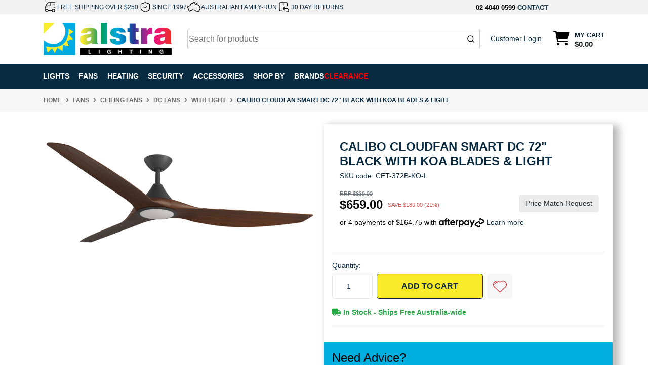

--- FILE ---
content_type: text/html; charset=utf-8
request_url: https://www.alstra.lighting/calibo-cloudfan-smart-dc-72-black-with-koa-blades~12439
body_size: 97044
content:
<!DOCTYPE html>
<html lang="en">
<head>
	<meta http-equiv="Content-Type" content="text/html; charset=utf-8"/>
<meta http-equiv="x-ua-compatible" content="ie=edge">
<meta name="keywords" content="Calibo,Calibo Cloudfan Smart DC 72" Black with Koa Blades & Light"/>
<meta name="description" content="Calibo Cloudfan Smart DC 72&quot; Black with Koa Blades &amp; Light - Calibo"/>
<meta name="viewport" content="width=device-width, initial-scale=1, shrink-to-fit=no">
<meta name="csrf-token" content="8ed472571c88d73dbf226d54126c01a58286b7c9,1f28651b5ea70fef7e921a4ef54a6cc0bf5cd533,1768978177"/>
<meta property="og:image" content="https://www.alstra.lighting/assets/full/CFT-372B-KO-L.jpg?20250930113010"/>
<meta property="og:title" content="Calibo Cloudfan Smart DC 72&quot; Black with Koa Blades &amp; Light"/>
<meta property="og:site_name" content="Alstra Lighting"/>
<meta property="og:type" content="product"/>
<meta property="og:url" content="https://www.alstra.lighting/calibo-cloudfan-smart-dc-72-black-with-koa-blades~12439"/>
<meta property="og:description" content="Calibo Cloudfan Smart DC 72&quot; Black with Koa Blades &amp; Light - Calibo"/>


<script type="application/ld+json">
{
 "@context": "https://schema.org/",
 "@type": "Product",
 "name": "Calibo Cloudfan Smart DC 72&quot; Black with Koa Blades &amp; Light",
 "image": "https://www.alstra.lighting/assets/full/CFT-372B-KO-L.jpg?20250930113010",
 "description": "Calibo Cloudfan Smart DC 72&quot; Black with Koa Blades &amp; Light We’re excited to welcome the Cloudfan, an exciting new addition to our range of smart ceiling fans. The Cloudfan is a high airflow ceiling fan, pushing 20,268 m3/hr of air. Timer capabilities are ",
 "sku": "CFT-372B-KO-L",
 "mpn": "CFT-372B-KO-L",
 "brand": {
   "@type": "Brand",
   "name": "Calibo",
  "url": "https://www.alstra.lighting/brand/calibo/",
  "image": "/assets/webshop/cms/37/337.png?1682997027"
 
 },
 "offers": {
   "@type": "Offer",
   "url": "https://www.alstra.lighting/calibo-cloudfan-smart-dc-72-black-with-koa-blades~12439",
   "priceCurrency": "AUD",
   "price": "659.00",
     "priceValidUntil" : "2026-04-21",
   "availability": "http://schema.org/InStock",
    "itemCondition": "https://schema.org/NewCondition",
    "seller": {
       "@type": "Organization",
       "name": "Alstra Lighting"
     }
   }
 }
</script>
<script type="application/ld+json">
   {
     "@context": "https://schema.org",
     "@type": "BreadcrumbList",
     "itemListElement": [
     {
       "@type": "ListItem",
       "position": 1,
       "item": {
         "@id": "https://www.alstra.lighting",
         "name": "Home"
       }
     },
   {
     "@type": "ListItem",
     "position": 2,
     "item": {
       "@id": "/fans/",
       "name": "Fans"
     }
   },
   {
     "@type": "ListItem",
     "position": 3,
     "item": {
       "@id": "/fans/ceiling-fans/",
       "name": "Ceiling Fans"
     }
   },
   {
     "@type": "ListItem",
     "position": 4,
     "item": {
       "@id": "/fans/ceiling-fans/dc-fans/",
       "name": "DC Fans"
     }
   },
   {
     "@type": "ListItem",
     "position": 5,
     "item": {
       "@id": "/fans/ceiling-fans/dc-fans/with-light/",
       "name": "With Light"
     }
   },
   {
     "@type": "ListItem",
     "position": 6,
     "item": {
       "@id": "/calibo-cloudfan-smart-dc-72-black-with-koa-blades~12439",
       "name": "Calibo Cloudfan Smart DC 72&quot; Black with Koa Blades &amp; Light"
     }
   }]
   }
 </script>


<script type="application/ld+json">
    {
      "@context": "https://schema.org",
      "@type": "Organization",
      "name": "Alstra Lighting",
      "url": "https://www.alstra.lighting",
      "logo": "/assets/website_logo.png?1768974919",
      "description": "Alstra Lighting is a trusted supplier of high-quality lighting and electrical products, offering a wide range of LED lights, bulbs, ceiling fans, and energy-efficient solutions for homes and businesses. We provide reliable products that combine modern design with long-lasting performance.",
      "email": "sales@alstra.lighting",
      "contactPoint": {
        "@type": "ContactPoint",
        "telephone": "02 4040 0599",
        "contactType": "customer service",
        "areaServed": "AU"
      },
      "sameAs": [
        "https://www.facebook.com/alstralighting",
        "https://www.instagram.com/alstralighting/"
      ]
    }
    </script>
   
    <script type="application/ld+json">
    {
      "@context": "http://schema.org",
      "@type": "WebSite",
      "url": "https://www.alstra.lighting",
      "name": "Alstra Lighting"}
   </script>



   <script type="application/ld+json">
    {
      "@context": "https://schema.org",
      "@type": "Electronics store",
      "name": "Alstra Lighting",
      "image": "https://www.alstra.lighting/assets/website_logo.png?1622162498",
      "@id": "https://www.alstra.lighting/assets/website_logo.png?1622162498",
      "url": "https://www.alstra.lighting/",
      "description": "Alstra Lighting is a trusted supplier of high-quality lighting and electrical products, offering a wide range of LED lights, bulbs, ceiling fans, and energy-efficient solutions for homes and businesses. We provide reliable products that combine modern design with long-lasting performance.",
      "email": "sales@alstra.lighting",
      "telephone": "02 4040 0599",
      "priceRange": "$",
      "hasMap": "https://maps.app.goo.gl/YfdHv5huxjNdFe7M8",
      "address": {
        "@type": "PostalAddress",
        "streetAddress": "Unit 2/2 Huntingdale Drive",
        "addressLocality": "Thornton",
        "addressRegion": "NSW",
        "postalCode": "2322",
        "addressCountry": "AU"
      },
      "geo": {
        "@type": "GeoCoordinates",
        "latitude": -32.7850569,
        "longitude": 151.6371304
      },
      "openingHoursSpecification": {
        "@type": "OpeningHoursSpecification",
        "dayOfWeek": [
          "Monday",
          "Tuesday",
          "Wednesday",
          "Thursday",
          "Friday"
        ],
        "opens": "09:00",
        "closes": "17:00"
      },
      "sameAs": [
        "https://www.facebook.com/alstralighting",
        "https://www.instagram.com/alstralighting/"
      ]
    }
    </script>

    

<title >Calibo Cloudfan Smart DC 72&quot; Black with Koa Blades &amp; Light</title>
<link rel="canonical" href="https://www.alstra.lighting/calibo-cloudfan-smart-dc-72-black-with-koa-blades~12439" />
<link rel="shortcut icon" href="/assets/favicon_logo.png?1768974919"/>
<!-- Neto Assets -->
<link rel="dns-prefetch preconnect" href="//assets.netostatic.com">
<link rel="dns-prefetch" href="//use.fontawesome.com">
<link rel="dns-prefetch" href="//google-analytics.com">
<link rel="stylesheet" type="text/css" href="/assets/themes/kee-main/js/slick/slick.css?1768974919"/>

<!-- Search -->
<link rel="stylesheet" href="https://cdn.jsdelivr.net/npm/instantsearch.css@8.1.0/themes/reset-min.css" integrity="sha256-2AeJLzExpZvqLUxMfcs+4DWcMwNfpnjUeAAvEtPr0wU=" crossorigin="anonymous">


<link rel="stylesheet" type="text/css" href="https://use.fontawesome.com/releases/v6.2.0/css/all.css" media="all"/>
<link rel="stylesheet" type="text/css" href="https://cdn.neto.com.au/assets/neto-cdn/jquery_ui/1.12.1/jquery-ui.min.css" media="all"/>
<!--[if lte IE 8]>
	<script type="text/javascript" src="https://cdn.neto.com.au/assets/neto-cdn/html5shiv/3.7.0/html5shiv.js"></script>
	<script type="text/javascript" src="https://cdn.neto.com.au/assets/neto-cdn/respond.js/1.3.0/respond.min.js"></script>
<![endif]-->
<!-- Begin: Script 92 -->
<script src="https://js.stripe.com/v3/"></script>
<!-- End: Script 92 -->
<!-- Begin: Script 100 -->
<!-- Global site tag (gtag.js) - Google Analytics -->
<script async src="https://www.googletagmanager.com/gtag/js?id=G-460SLPEM10"></script>
<script>
  window.dataLayer = window.dataLayer || [];
  function gtag(){dataLayer.push(arguments);}
  gtag('js', new Date());

  gtag('config', 'G-460SLPEM10');
</script>

<!-- Global site tag (gtag.js) - Google Ads: 318331742 -->
<script async src="https://www.googletagmanager.com/gtag/js?id=AW-318331742"></script>
<script>
  window.dataLayer = window.dataLayer || [];
  function gtag(){dataLayer.push(arguments);}
  gtag('js', new Date());

  gtag('config', 'AW-318331742');
</script>

<!-- End: Script 100 -->
<!-- Begin: Script 101 -->
<!-- Google Analytics -->
<script>
(function(i,s,o,g,r,a,m){i['GoogleAnalyticsObject']=r;i[r]=i[r]||function(){
(i[r].q=i[r].q||[]).push(arguments)},i[r].l=1*new Date();a=s.createElement(o),
m=s.getElementsByTagName(o)[0];a.async=1;a.src=g;m.parentNode.insertBefore(a,m)
})(window,document,'script','//www.google-analytics.com/analytics.js','ga');
ga('create', 'UA-206105528-1', 'auto');
</script>
<!-- End Google Analytics -->

<!-- Global site tag (gtag.js) - Google Ads: 318331742 -->
<script async src="https://www.googletagmanager.com/gtag/js?id=AW-318331742"></script>
<script>
  window.dataLayer = window.dataLayer || [];
  function gtag(){dataLayer.push(arguments);}
  gtag('js', new Date());

  gtag('config', 'AW-318331742');
</script>

<!-- End: Script 101 -->
<!-- Begin: Script 103 -->
<meta name="google-site-verification" content="anDLL61eGP7fdgHsWRLPj_TTVU81gy31OistAFYQTW4" />
<!-- End: Script 103 -->
<!-- Begin: Script 107 -->
<script type="text/javascript" async src="https://optin.chd01.com/uploads/1834/acquisition/builder_1/script.js"></script>
<!-- End: Script 107 -->
<!-- Begin: Script 108 -->
<!-- Global site tag (gtag.js) - Google Analytics -->
<script async src="https://www.googletagmanager.com/gtag/js?id=G-460SLPEM10"></script>
<script>
  window.dataLayer = window.dataLayer || [];
  function gtag(){dataLayer.push(arguments);}
  gtag('js', new Date());
    gtag('config', 'G-460SLPEM10', {
      send_page_view: false
    });
</script>
<!-- End: Script 108 -->
<!-- Begin: Script 110 -->
<script>window.page_type = 'product';</script>
<script src="https://cdn.pagesense.io/js/keetraxlimited/f5ee5965ce2345eca70cb60a5e5739e9.js"></script>
<!-- End: Script 110 -->


	<link rel="preload" href="/assets/themes/kee-main/css/app.css?1768974919" as="style">
	<link rel="preload" href="/assets/themes/kee-main/css/style.css?1768974919" as="style">
	<link class="theme-selector" rel="stylesheet" href="/assets/themes/kee-main/css/app.css?1768974919" media="all"/>
	<link rel="stylesheet" href="/assets/themes/kee-main/css/style.css?1768974919" media="all"/>
	<script type="text/javascript">
	    (function(c,l,a,r,i,t,y){
	        c[a]=c[a]||function(){(c[a].q=c[a].q||[]).push(arguments)};
	        t=l.createElement(r);t.async=1;t.src="https://www.clarity.ms/tag/"+i;
	        y=l.getElementsByTagName(r)[0];y.parentNode.insertBefore(t,y);
	    })(window, document, "clarity", "script", "s80vsm8fdm");
	</script>
</head>
<body id="n_product" class="n_kee-main">
<a href="#main-content" class="sr-only sr-only-focusable">Skip to main content</a>


<div class="wrapper-header kee-wrapper-header ab" aria-label="Header container">
	<div class="header-topbar">
		<div class="container">
			<div class="row align-items-center">
				<div class="col-9 d-flex">
					<div class="usps">
						<div class="usp-item">
									<img src="/assets/marketing/75.png?1765816144" width="200" height="200" alt="FREE SHIPPING OVER $250">
									<a href="/shipping-policy/">FREE SHIPPING OVER $250</a>
								</div><div class="usp-item">
									<img src="/assets/marketing/76.png?1765816209" width="200" height="200" alt="SINCE 1997">
									<a href="/about-us/">SINCE 1997</a>
								</div><div class="usp-item">
									<img src="/assets/marketing/74.png?1765816275" width="200" height="200" alt="AUSTRALIAN FAMILY-RUN">
									<a href="/about-us/">AUSTRALIAN FAMILY-RUN</a>
								</div><div class="usp-item">
									<img src="/assets/marketing/78.png?1765917497" width="200" height="200" alt="30 DAY RETURNS">
									<a href="/returns-policy/">30 DAY RETURNS</a>
								</div>
					</div>

				</div>

				<div class="col-3 d-flex">
					<div class="right-top-bar">
						<a tel="0240400599">02 4040 0599</a>
						<a href="https://www.alstra.lighting/form/contact-us/">CONTACT</a>
				   </div>

			</div>

			</div>
		</div>
	</div>
	<div class="logo-section">
	<div class="container">
		<div class="row align-items-center">
			<div class="col-7 col-sm-4 col-md-3 wrapper-logo text-sm-left">
				<a href="https://www.alstra.lighting" title="Alstra Lighting">
					<img class="logo" src="/assets/website_logo.png?1768974919" alt="Alstra Lighting logo"/>
				</a>
			</div>
			<div class="col-5 col-sm-8 d-flex align-items-center d-md-none ml-auto justify-content-end">
				<a class="d-inline-block d-md-none px-3 py-2 mobile-search-trigger-algolia" href="#" aria-label="Search for products">
					<i class="fa fa-search fa-lg" aria-hidden="true"></i>
				</a>
				<button id="burger-icon-new" class="btn btn-primary" type="button" data-toggle="collapse" data-target="#navbarMainMenu" aria-controls="navbarMainMenu" aria-expanded="false" aria-label="Toggle navigation">
					<i class="fa fa-bars fa-lg" aria-hidden="true"></i>
				</button>
				<a class="navbar-toggler d-sm-inline-block d-md-none" href="https://www.alstra.lighting/_mycart?tkn=cart&ts=1768978177191801" aria-label="Shopping cart">
					<i class="fa fa-shopping-cart fa-lg" aria-hidden="true"></i>
					<span class="badge badge-pill badge-secondary" rel="a2c_item_count">0</span>
				</a>
			</div>
			<div id="algolia-old-search" class="align-items-center col-12 col-md-9 col-sm-8 d-md-flex algolia-old-search justify-content-between">
				<div id="algolia-search">
					<div id="autocomplete"></div>
					<div id="search-wrapper">
						<div id="close-hits-wrapper">
							<button id="close-hits-wrapper">Close</button>
						</div>
						<div class="search-grid">
							<div class="search-main">
								<h3 class="aa-section-title">
									<a class="collapsed" href="#aa-related-products" data-toggle="collapse">
										Products
										
									</a>
								</h3>
								<div class="aa-collapse" id="aa-related-products">
									<div id="hits"></div>
									<div class="search-footer">
										<div id="pagination"></div>
										<div id="view-hits-wrapper">
											<a id="view-hits" href="/?rf=kw&kw=">View all results</a>
										</div>
									</div>
								</div>
							</div>
						</div>
					</div>






				</div>
				<div class="head-link hide-mobile">
					<a href="https://www.alstra.lighting/_myacct/login">Customer Login</a>
				</div>
				<div id="header-cart" class="btn-group hide-mobile" role="group">
					<a href="https://www.alstra.lighting/_mycart?tkn=cart&ts=1768978177169847"  class="btn p-0 dropdown-toggle dropdown-toggle-split" data-toggle="dropdown" aria-haspopup="true" aria-expanded="false" aria-label="Shopping cart dropdown" id="cartcontentsheader">
						<p class="m-0 h2"><i class="fa fa-shopping-cart"></i></p>
						<div><span>My Cart</span><span rel="a2c_sub_total" id="header-subtotal">$0.00</span></div>
					</a>
					<ul class="dropdown-menu dropdown-menu-right float-right">
						<li class="box" id="neto-dropdown">
							<div class="body" id="cartcontents"></div>
							<div class="footer"></div>
						</li>
					</ul>
				</div>
			</div>
		</div>
	</div>
	</div>



	<div class="menu-section mb-2 mb-md-0 123">
		<div class="header-menu-mobile">
			<p class="close-btn"><i class="fa-solid fa-xmark"></i></p>
		</div>
	<div class="container">
		<nav class="navbar navbar-expand-md navbar-light mt-0 p-md-0">
			<div class="collapse navbar-collapse" id="navbarMainMenu">
				<ul class="navbar-nav mr-auto align-items-center d-none d-md-flex flex-wrap menu-1" role="navigation" aria-label="Category menu">
					<li class="nav-item dropdown position-static " data-name="Lights">
									<a href="https://www.alstra.lighting/lights/" class="nav-link dropdown-toggle" role="button" data-toggle="dropdown" aria-haspopup="true" aria-expanded="false">Lights </a>
									<div class="dropdown-menu p-lg-3">
												<div class="row">
													<div class="col-12 col-md-9">
														<ul class="mega-menu-cat p-0">
															<li class="nav-item d-inline-block w-100">
					    	<a href="https://www.alstra.lighting/downlights/" class="nav-link font-weight-bold">Downlights</a>
					    	<ul class="nav flex-column px-2"><li class="nav-item">
					    	<a href="https://www.alstra.lighting/downlights/led/" class="nav-link py-1">LED</a>
					    </li></ul>
					    	</li><li class="nav-item d-inline-block w-100">
					    	<a href="https://www.alstra.lighting/lamps/" class="nav-link font-weight-bold">Lamps</a>
					    	<ul class="nav flex-column px-2"><li class="nav-item">
					    	<a href="https://www.alstra.lighting/lamps/floor-lamps/" class="nav-link py-1">Floor Lamps</a>
					    </li><li class="nav-item">
					    	<a href="https://www.alstra.lighting/lamps/table-lamps/" class="nav-link py-1">Table Lamps</a>
					    </li><li class="nav-item">
					    	<a href="https://www.alstra.lighting/lamps/task-lamps/" class="nav-link py-1">Task Lamps</a>
					    </li></ul>
					    	</li><li class="nav-item d-inline-block w-100">
					    	<a href="https://www.alstra.lighting/lights/exterior/" class="nav-link font-weight-bold">Exterior</a>
					    	<ul class="nav flex-column px-2"><li class="nav-item">
					    	<a href="https://www.alstra.lighting/lights/exterior/garden-lights/" class="nav-link py-1">Garden Lights</a>
					    </li><li class="nav-item">
					    	<a href="https://www.alstra.lighting/lights/exterior/outdoor-ceiling-lights/" class="nav-link py-1">Outdoor Ceiling Lights</a>
					    </li><li class="nav-item">
					    	<a href="https://www.alstra.lighting/lights/exterior/outdoor-floodlights/" class="nav-link py-1">Outdoor Floodlights</a>
					    </li><li class="nav-item">
					    	<a href="https://www.alstra.lighting/lights/exterior/outdoor-security-lights/" class="nav-link py-1">Outdoor Security Lights</a>
					    </li><li class="nav-item">
					    	<a href="https://www.alstra.lighting/lights/exterior/outdoor-solar-lights/" class="nav-link py-1">Outdoor Solar Lights</a>
					    </li><li class="nav-item">
					    	<a href="https://www.alstra.lighting/lights/exterior/outdoor-wall-lights/" class="nav-link py-1">Outdoor Wall Lights</a>
					    </li></ul>
					    	</li><li class="nav-item d-inline-block w-100">
					    	<a href="https://www.alstra.lighting/lights/interior/" class="nav-link font-weight-bold">Interior</a>
					    	<ul class="nav flex-column px-2"><li class="nav-item">
					    	<a href="https://www.alstra.lighting/lights/interior/oysters/" class="nav-link py-1">Ceiling Lights</a>
					    </li><li class="nav-item">
					    	<a href="https://www.alstra.lighting/lights/interior/commercial/" class="nav-link py-1">Commercial</a>
					    </li><li class="nav-item">
					    	<a href="https://www.alstra.lighting/lights/interior/downlights/" class="nav-link py-1">Downlights</a>
					    </li><li class="nav-item">
					    	<a href="https://www.alstra.lighting/lights/interior/led-battens/" class="nav-link py-1">Led Battens</a>
					    </li><li class="nav-item">
					    	<a href="https://www.alstra.lighting/lights/interior/pendants/" class="nav-link py-1">Pendants</a>
					    </li><li class="nav-item">
					    	<a href="https://www.alstra.lighting/lights/interior/spots-tracks/" class="nav-link py-1">Spots & Tracks</a>
					    </li><li class="nav-item">
					    	<a href="https://www.alstra.lighting/lights/interior/wall-lights/" class="nav-link py-1">Wall Lights</a>
					    </li></ul>
					    	</li><li class="nav-item d-inline-block w-100">
					    	<a href="https://www.alstra.lighting/led-strip-lighting/" class="nav-link font-weight-bold">LED Strip Lighting</a>
					    	</li>
														</ul>
													</div>
													<div class="col-12 col-md-3 megamenu_products"><article class="col-6 col-sm-6 col-lg-3 col-xl-3 pb-2" role="article" aria-label="Product thumbnail">
	<div class="card thumbnail card-body text-center"  >
		
		

		<div class="slider-thumbs">
			<a href="https://www.alstra.lighting/haneco-viva-115-downlight" class="thumbnail-image  pb-2 1">
				<img src="/assets/thumb/VIVA-FL-TRI.png?20220119191545"  class="product-image img-fluid" alt="Haneco Viva 115 LED Flush Downlight White" rel="itmimgVIVA-FL-TRI">
			</a>
			<a href="https://www.alstra.lighting/haneco-viva-115-downlight" class="thumbnail-image pb-2 1">
					<img src="//assets.netostatic.com/ecommerce/6.354.1/assets/pixel.gif" data-lazy="/assets/alt_1_thumb/VIVA-FL-TRI.png?20220119191556"  class="product-image img-fluid" alt="Haneco Viva 115 LED Flush Downlight White" rel="itmimgVIVA-FL-TRI">
				</a><a href="https://www.alstra.lighting/haneco-viva-115-downlight" class="thumbnail-image pb-2 1">
					<img src="//assets.netostatic.com/ecommerce/6.354.1/assets/pixel.gif" data-lazy="/assets/alt_2_thumb/VIVA-FL-TRI.jpg?20230817132259"  class="product-image img-fluid" alt="Haneco Viva 115 LED Flush Downlight White" rel="itmimgVIVA-FL-TRI">
				</a><a href="https://www.alstra.lighting/haneco-viva-115-downlight" class="thumbnail-image pb-2 1">
					<img src="//assets.netostatic.com/ecommerce/6.354.1/assets/pixel.gif" data-lazy="/assets/alt_3_thumb/VIVA-FL-TRI.png?20230817132304"  class="product-image img-fluid" alt="Haneco Viva 115 LED Flush Downlight White" rel="itmimgVIVA-FL-TRI">
				</a><a href="https://www.alstra.lighting/haneco-viva-115-downlight" class="thumbnail-image pb-2 1">
					<img src="//assets.netostatic.com/ecommerce/6.354.1/assets/pixel.gif" data-lazy="/assets/alt_4_thumb/VIVA-FL-TRI.png?20230817132312"  class="product-image img-fluid" alt="Haneco Viva 115 LED Flush Downlight White" rel="itmimgVIVA-FL-TRI">
				</a>
		</div>
		<p class="card-title h4" ><a href="https://www.alstra.lighting/haneco-viva-115-downlight">Haneco Viva 115 LED Flush Downlight White</a></p>
		<p class="price"    aria-label="Haneco Viva 115 LED Flush Downlight White price">
				<span class="rrp-price">RRP <s>$11.00</s></span>
				<span  content="9">$9.00</span>
				</p>
			<!-- Begin: Script 105 -->
<!-- End: Script 105 -->
<!-- Begin: Script 108 -->
<div
    class="ga4-product"
    data-id="VIVA-FL-TRI"
    data-name="Haneco Viva 115 LED Flush Downlight White"
    data-index="1"
    data-listname="Home"
    data-affiliation="Alstra Lighting"
    data-brand="Haneco"
    data-category="Home"
    data-price="9"
    data-currency="AUD"
    data-url="https://www.alstra.lighting/haneco-viva-115-downlight"
>
</div>
<!-- End: Script 108 -->
<div class="card-afterpay">
				<img src="/assets/themes/kee-main/img/afterpay-icon.png?1768974919" width="235" height="64" alt="">
			</div>

			<div class="card-info">
				<div class="card-stock">
					<span   class="text-success font-weight-bold"><i class="fa fa-check-square"></i> In Stock</span>
					</div>
				<div class="card-wishlist">
					<span nloader-content-id="4z_Y7Np-xw-hpHs6Px7Q6gn3vUHc7ycdjpalEZiz1pseBoCjBHrX7Fhy47YPFgTOXOb-Oq1W7fLoSVB1-XuQ6I" nloader-content="[base64]" nloader-data="[base64]"></span>
				</div>
			</div>
			<!-- Purchase Logic -->
			<form class="form-inline buying-options  justify-content-center">
				<input type="hidden" id="sku1M8rsVIVA-FL-TRI" name="sku1M8rsVIVA-FL-TRI" value="VIVA-FL-TRI">
				<input type="hidden" id="model1M8rsVIVA-FL-TRI" name="model1M8rsVIVA-FL-TRI" value="Haneco Viva 115 LED Flush Downlight White">
				<input type="hidden" id="thumb1M8rsVIVA-FL-TRI" name="thumb1M8rsVIVA-FL-TRI" value="/assets/thumb/VIVA-FL-TRI.png?20220119191545">
				<input type="hidden" id="qty1M8rsVIVA-FL-TRI" name="qty1M8rsVIVA-FL-TRI" value="1" class="input-tiny">
				<button type="button" title="Add Haneco Viva 115 LED Flush Downlight White to Cart" class="addtocart btn-primary btn btn-loads" rel="1M8rsVIVA-FL-TRI" data-loading-text="<i class='fa fa-spinner fa-spin' style='font-size: 14px'></i>">Add to Cart</button>
				</form>
			<!-- /Purchase Logic -->
			</div>
</article>
</div>
												</div>
											</div>
									</li>
							<li class="nav-item dropdown position-static " data-name="Fans">
									<a href="https://www.alstra.lighting/fans/" class="nav-link dropdown-toggle" role="button" data-toggle="dropdown" aria-haspopup="true" aria-expanded="false">Fans </a>
									<div class="dropdown-menu p-lg-3">
												<div class="row">
													<div class="col-12 col-md-9">
														<ul class="mega-menu-cat p-0">
															<li class="nav-item d-inline-block w-100">
					    	<a href="https://www.alstra.lighting/fans/ceiling-fans/" class="nav-link font-weight-bold">Ceiling Fans</a>
					    	<ul class="nav flex-column px-2"><li class="nav-item">
					    	<a href="https://www.alstra.lighting/fans/ceiling-fans/ac-fans/" class="nav-link py-1">AC Fans</a>
					    </li><li class="nav-item">
					    	<a href="https://www.alstra.lighting/fans/ceiling-fans/ceiling-fan-accessories/" class="nav-link py-1">Ceiling Fan Accessories</a>
					    </li><li class="nav-item">
					    	<a href="https://www.alstra.lighting/fans/ceiling-fans/dc-fans/" class="nav-link py-1">DC Fans</a>
					    </li></ul>
					    	</li><li class="nav-item d-inline-block w-100">
					    	<a href="https://www.alstra.lighting/fans/heaters-exhaust-fans/" class="nav-link font-weight-bold">Heaters & Exhaust Fans</a>
					    	<ul class="nav flex-column px-2"><li class="nav-item">
					    	<a href="https://www.alstra.lighting/fans/heaters-exhaust-fans/accessories/" class="nav-link py-1">Accessories</a>
					    </li><li class="nav-item">
					    	<a href="https://www.alstra.lighting/fans/heaters-exhaust-fans/bathroom-heaters/" class="nav-link py-1">Bathroom Heaters</a>
					    </li><li class="nav-item">
					    	<a href="https://www.alstra.lighting/fans/heaters-exhaust-fans/exhaust-fans/" class="nav-link py-1">Exhaust Fans</a>
					    </li><li class="nav-item">
					    	<a href="https://www.alstra.lighting/fans/heaters-exhaust-fans/exhaust-fans-with-lights/" class="nav-link py-1">Exhaust Fans With Lights</a>
					    </li><li class="nav-item">
					    	<a href="https://www.alstra.lighting/fans/heaters-exhaust-fans/wall-window-fans/" class="nav-link py-1">Wall/Window Fans</a>
					    </li></ul>
					    	</li><li class="nav-item d-inline-block w-100">
					    	<a href="https://www.alstra.lighting/fans/ceiling-fans/wall-fans/" class="nav-link font-weight-bold">Wall Fans</a>
					    	</li>
														</ul>
													</div>
													<div class="col-12 col-md-3 megamenu_products"><article class="col-6 col-sm-6 col-lg-3 col-xl-3 pb-2" role="article" aria-label="Product thumbnail">
	<div class="card thumbnail card-body text-center"  >
		
		

		<div class="slider-thumbs">
			<a href="https://www.alstra.lighting/eglo-40-angle-ceiling-canopy" class="thumbnail-image  pb-2 1">
				<img src="/assets/thumb/205575.png?20230714102202"  class="product-image img-fluid" alt="Eglo 40° Angle Ceiling Canopy" rel="itmimg205575">
			</a>
			
		</div>
		<p class="card-title h4" ><a href="https://www.alstra.lighting/eglo-40-angle-ceiling-canopy">Eglo 40° Angle Ceiling Canopy</a></p>
		<p class="price"    aria-label="Eglo 40° Angle Ceiling Canopy price">
				<span class="rrp-price"></span>
				<span  content="109">From&nbsp;$109.00</span>
				</p>
			<!-- Begin: Script 105 -->
<!-- End: Script 105 -->
<!-- Begin: Script 108 -->
<div
    class="ga4-product"
    data-id="205575"
    data-name="Eglo 40° Angle Ceiling Canopy"
    data-index="1"
    data-listname="Home"
    data-affiliation="Alstra Lighting"
    data-brand="Eglo"
    data-category="Home"
    data-price="109"
    data-currency="AUD"
    data-url="https://www.alstra.lighting/eglo-40-angle-ceiling-canopy"
>
</div>
<!-- End: Script 108 -->
<div class="card-afterpay">
				<img src="/assets/themes/kee-main/img/afterpay-icon.png?1768974919" width="235" height="64" alt="">
			</div>

			<div class="card-info">
				<div class="card-stock">
					<span   class="text-success font-weight-bold"><i class="fa fa-check-square"></i> In Stock</span>
					</div>
				<div class="card-wishlist">
					<span nloader-content-id="4z_Y7Np-xw-hpHs6Px7Q6gn3vUHc7ycdjpalEZiz1pss6Qs7CyHepcLrFH-eb4gUiEDSPHq1wxcWE03Ren8cEg" nloader-content="[base64]" nloader-data="[base64]"></span>
				</div>
			</div>
			<!-- Purchase Logic -->
			<form class="form-inline buying-options  justify-content-center">
				<input type="hidden" id="skugvDZm205575" name="skugvDZm205575" value="205575">
				<input type="hidden" id="modelgvDZm205575" name="modelgvDZm205575" value="Eglo 40° Angle Ceiling Canopy">
				<input type="hidden" id="thumbgvDZm205575" name="thumbgvDZm205575" value="/assets/thumb/205575.png?20230714102202">
				<input type="hidden" id="qtygvDZm205575" name="qtygvDZm205575" value="1" class="input-tiny">
				<a href="https://www.alstra.lighting/eglo-40-angle-ceiling-canopy" title="View Eglo 40° Angle Ceiling Canopy Buying Options" class="btn btn-primary btn-loads" data-loading-text="<i class='fa fa-spinner fa-spin' style='font-size: 14px'></i>">See Options</a>
				</form>
			<!-- /Purchase Logic -->
			</div>
</article>
</div>
												</div>
											</div>
									</li>
							<li class="nav-item dropdown position-static " data-name="Heating">
									<a href="https://www.alstra.lighting/heating/" class="nav-link dropdown-toggle" role="button" data-toggle="dropdown" aria-haspopup="true" aria-expanded="false">Heating </a>
									<div class="dropdown-menu p-lg-3">
												<div class="row">
													<div class="col-12 col-md-9">
														<ul class="mega-menu-cat p-0">
															<li class="nav-item d-inline-block w-100">
					    	<a href="https://www.alstra.lighting/heaters/" class="nav-link font-weight-bold">Outdoor Heaters</a>
					    	<ul class="nav flex-column px-2"><li class="nav-item">
					    	<a href="https://www.alstra.lighting/outdoor-heaters/outdoor-heater-accessories/" class="nav-link py-1">Outdoor Heater Accessories</a>
					    </li><li class="nav-item">
					    	<a href="https://www.alstra.lighting/heaters/outdoor-heaters/" class="nav-link py-1">Outdoor Heaters</a>
					    </li><li class="nav-item">
					    	<a href="https://www.alstra.lighting/outdoor-heaters/portable-outdoor-heaters/" class="nav-link py-1">Portable Outdoor Heaters</a>
					    </li></ul>
					    	</li><li class="nav-item d-inline-block w-100">
					    	<a href="https://www.alstra.lighting/under-floor-heating/" class="nav-link font-weight-bold">Under Floor Heating</a>
					    	<ul class="nav flex-column px-2"><li class="nav-item">
					    	<a href="https://www.alstra.lighting/under-floor-heating/thermonet-ez-150w-kits/" class="nav-link py-1">Thermonet EZ 150W Kits</a>
					    </li><li class="nav-item">
					    	<a href="https://www.alstra.lighting/under-floor-heating/thermonet-ez-200w-kits/" class="nav-link py-1">Thermonet EZ 200W Kits</a>
					    </li></ul>
					    	</li>
														</ul>
													</div>
													<div class="col-12 col-md-3 megamenu_products"><article class="col-6 col-sm-6 col-lg-3 col-xl-3 pb-2" role="article" aria-label="Product thumbnail">
	<div class="card thumbnail card-body text-center"  >
		
		

		<div class="slider-thumbs">
			<a href="https://www.alstra.lighting/bromic-affinity-smart-heat-eclipse-controller-1-ch" class="thumbnail-image  pb-2 1">
				<img src="/assets/thumb/BH8380051.png?20251119134414"  class="product-image img-fluid" alt="Bromic Affinity Smart-Heat Eclipse Controller 1 Channel" rel="itmimgBH8380051">
			</a>
			<a href="https://www.alstra.lighting/bromic-affinity-smart-heat-eclipse-controller-1-ch" class="thumbnail-image pb-2 1">
					<img src="//assets.netostatic.com/ecommerce/6.354.1/assets/pixel.gif" data-lazy="/assets/alt_1_thumb/BH8380051.png?20251119134414"  class="product-image img-fluid" alt="Bromic Affinity Smart-Heat Eclipse Controller 1 Channel" rel="itmimgBH8380051">
				</a>
		</div>
		<p class="card-title h4" ><a href="https://www.alstra.lighting/bromic-affinity-smart-heat-eclipse-controller-1-ch">Bromic Affinity Smart-Heat Eclipse Controller 1 Ch</a></p>
		<p class="price"    aria-label="Bromic Affinity Smart-Heat Eclipse Controller 1 Channel price">
				<span class="rrp-price"></span>
				<span  content="1166">$1,166.00</span>
				</p>
			<!-- Begin: Script 105 -->
<!-- End: Script 105 -->
<!-- Begin: Script 108 -->
<div
    class="ga4-product"
    data-id="BH8380051"
    data-name="Bromic Affinity Smart-Heat Eclipse Controller 1 Channel"
    data-index="1"
    data-listname="Home"
    data-affiliation="Alstra Lighting"
    data-brand="Bromic"
    data-category="Home"
    data-price="1166"
    data-currency="AUD"
    data-url="https://www.alstra.lighting/bromic-affinity-smart-heat-eclipse-controller-1-ch"
>
</div>
<!-- End: Script 108 -->
<div class="card-afterpay">
				<img src="/assets/themes/kee-main/img/afterpay-icon.png?1768974919" width="235" height="64" alt="">
			</div>

			<div class="card-info">
				<div class="card-stock">
					<span   class="text-success font-weight-bold"><i class="fa fa-check-square"></i> In Stock</span>
					</div>
				<div class="card-wishlist">
					<span nloader-content-id="4z_Y7Np-xw-hpHs6Px7Q6gn3vUHc7ycdjpalEZiz1ps61SCecrjH8LkzNcMt8idYLU2UghVvzaFJ1khumjlHss" nloader-content="[base64]" nloader-data="[base64]"></span>
				</div>
			</div>
			<!-- Purchase Logic -->
			<form class="form-inline buying-options  justify-content-center">
				<input type="hidden" id="skuQjVOzBH8380051" name="skuQjVOzBH8380051" value="BH8380051">
				<input type="hidden" id="modelQjVOzBH8380051" name="modelQjVOzBH8380051" value="Bromic Affinity Smart-Heat Eclipse Controller 1 Channel">
				<input type="hidden" id="thumbQjVOzBH8380051" name="thumbQjVOzBH8380051" value="/assets/thumb/BH8380051.png?20251119134414">
				<input type="hidden" id="qtyQjVOzBH8380051" name="qtyQjVOzBH8380051" value="1" class="input-tiny">
				<button type="button" title="Add Bromic Affinity Smart-Heat Eclipse Controller 1 Channel to Cart" class="addtocart btn-primary btn btn-loads" rel="QjVOzBH8380051" data-loading-text="<i class='fa fa-spinner fa-spin' style='font-size: 14px'></i>">Add to Cart</button>
				</form>
			<!-- /Purchase Logic -->
			</div>
</article>
</div>
												</div>
											</div>
									</li>
							<li class="nav-item " data-name="Security">
									<a href="https://www.alstra.lighting/security/" class="nav-link " >Security </a>
									</li>
							<li class="nav-item dropdown position-static " data-name="Accessories">
									<a href="https://www.alstra.lighting/accessories/" class="nav-link dropdown-toggle" role="button" data-toggle="dropdown" aria-haspopup="true" aria-expanded="false">Accessories </a>
									<div class="dropdown-menu p-lg-3">
												<div class="row">
													<div class="col-12 col-md-9">
														<ul class="mega-menu-cat p-0">
															<li class="nav-item d-inline-block w-100">
					    	<a href="https://www.alstra.lighting/accessories/flex-plugs/" class="nav-link font-weight-bold">Flex & Plugs</a>
					    	</li><li class="nav-item d-inline-block w-100">
					    	<a href="https://www.alstra.lighting/accessories/intercoms-doorbells/" class="nav-link font-weight-bold">Intercoms & Doorbells</a>
					    	</li><li class="nav-item d-inline-block w-100">
					    	<a href="https://www.alstra.lighting/accessories/led-drivers/" class="nav-link font-weight-bold">LED Drivers</a>
					    	</li>
														</ul>
													</div>
													<div class="col-12 col-md-3 megamenu_products"><article class="col-6 col-sm-6 col-lg-3 col-xl-3 pb-2" role="article" aria-label="Product thumbnail">
	<div class="card thumbnail card-body text-center"  >
		
		

		<div class="slider-thumbs">
			<a href="https://www.alstra.lighting/cabac-telescopic-ceiling-fan-bracket" class="thumbnail-image  pb-2 1">
				<img src="/assets/thumb/TCB.webp?20241104075737"  class="product-image img-fluid" alt="Cabac Telescopic Ceiling Fan Bracket" rel="itmimgTCB">
			</a>
			<a href="https://www.alstra.lighting/cabac-telescopic-ceiling-fan-bracket" class="thumbnail-image pb-2 1">
					<img src="//assets.netostatic.com/ecommerce/6.354.1/assets/pixel.gif" data-lazy="/assets/alt_1_thumb/TCB.webp?20241104075737"  class="product-image img-fluid" alt="Cabac Telescopic Ceiling Fan Bracket" rel="itmimgTCB">
				</a><a href="https://www.alstra.lighting/cabac-telescopic-ceiling-fan-bracket" class="thumbnail-image pb-2 1">
					<img src="//assets.netostatic.com/ecommerce/6.354.1/assets/pixel.gif" data-lazy="/assets/alt_2_thumb/TCB.webp?20241104075738"  class="product-image img-fluid" alt="Cabac Telescopic Ceiling Fan Bracket" rel="itmimgTCB">
				</a><a href="https://www.alstra.lighting/cabac-telescopic-ceiling-fan-bracket" class="thumbnail-image pb-2 1">
					<img src="//assets.netostatic.com/ecommerce/6.354.1/assets/pixel.gif" data-lazy="/assets/alt_3_thumb/TCB.webp?20241104075738"  class="product-image img-fluid" alt="Cabac Telescopic Ceiling Fan Bracket" rel="itmimgTCB">
				</a>
		</div>
		<p class="card-title h4" ><a href="https://www.alstra.lighting/cabac-telescopic-ceiling-fan-bracket">Cabac Telescopic Ceiling Fan Bracket</a></p>
		<p class="price"    aria-label="Cabac Telescopic Ceiling Fan Bracket price">
				<span class="rrp-price"></span>
				<span  content="17.95">$17.95</span>
				</p>
			<!-- Begin: Script 105 -->
<!-- End: Script 105 -->
<!-- Begin: Script 108 -->
<div
    class="ga4-product"
    data-id="TCB"
    data-name="Cabac Telescopic Ceiling Fan Bracket"
    data-index="1"
    data-listname="Home"
    data-affiliation="Alstra Lighting"
    data-brand="Cabac"
    data-category="Home"
    data-price="17.95"
    data-currency="AUD"
    data-url="https://www.alstra.lighting/cabac-telescopic-ceiling-fan-bracket"
>
</div>
<!-- End: Script 108 -->
<div class="card-afterpay">
				<img src="/assets/themes/kee-main/img/afterpay-icon.png?1768974919" width="235" height="64" alt="">
			</div>

			<div class="card-info">
				<div class="card-stock">
					<span   class="text-success font-weight-bold"><i class="fa fa-check-square"></i> In Stock</span>
					</div>
				<div class="card-wishlist">
					<span nloader-content-id="4z_Y7Np-xw-hpHs6Px7Q6gn3vUHc7ycdjpalEZiz1psvLkkJNJIefr4bGKsSRcvqNKvu_ocsuT4xoBzXp3Wp9I" nloader-content="[base64]" nloader-data="[base64]"></span>
				</div>
			</div>
			<!-- Purchase Logic -->
			<form class="form-inline buying-options  justify-content-center">
				<input type="hidden" id="skuyC3JpTCB" name="skuyC3JpTCB" value="TCB">
				<input type="hidden" id="modelyC3JpTCB" name="modelyC3JpTCB" value="Cabac Telescopic Ceiling Fan Bracket">
				<input type="hidden" id="thumbyC3JpTCB" name="thumbyC3JpTCB" value="/assets/thumb/TCB.webp?20241104075737">
				<input type="hidden" id="qtyyC3JpTCB" name="qtyyC3JpTCB" value="1" class="input-tiny">
				<button type="button" title="Add Cabac Telescopic Ceiling Fan Bracket to Cart" class="addtocart btn-primary btn btn-loads" rel="yC3JpTCB" data-loading-text="<i class='fa fa-spinner fa-spin' style='font-size: 14px'></i>">Add to Cart</button>
				</form>
			<!-- /Purchase Logic -->
			</div>
</article>
</div>
												</div>
											</div>
									</li>
							<li class="nav-item dropdown position-static " data-name="Shop By">
									<a href="https://www.alstra.lighting/shop-by/" class="nav-link dropdown-toggle" role="button" data-toggle="dropdown" aria-haspopup="true" aria-expanded="false">Shop By </a>
									<div class="dropdown-menu p-lg-3">
												<div class="row">
													<div class="col-12 col-md-9">
														<ul class="mega-menu-cat p-0">
															<li class="nav-item d-inline-block w-100">
					    	<a href="https://www.alstra.lighting/shop-by/shop-by-space/" class="nav-link font-weight-bold">Shop by Space</a>
					    	<ul class="nav flex-column px-2"><li class="nav-item">
					    	<a href="https://www.alstra.lighting/bathroom/" class="nav-link py-1">Bathroom</a>
					    </li><li class="nav-item">
					    	<a href="https://www.alstra.lighting/shop-by/shop-by-space/alfresco/" class="nav-link py-1">Alfresco</a>
					    </li><li class="nav-item">
					    	<a href="https://www.alstra.lighting/shop-by/shop-by-space/bedrooms/" class="nav-link py-1">Bedrooms</a>
					    </li><li class="nav-item">
					    	<a href="https://www.alstra.lighting/shop-by/shop-by-space/dining-room/" class="nav-link py-1">Dining Room</a>
					    </li><li class="nav-item">
					    	<a href="https://www.alstra.lighting/shop-by/shop-by-space/entryway-hallway/" class="nav-link py-1">Entryway & Hallway</a>
					    </li><li class="nav-item">
					    	<a href="https://www.alstra.lighting/garden-lighting/" class="nav-link py-1">Garden Lighting</a>
					    </li><li class="nav-item">
					    	<a href="https://www.alstra.lighting/shop-by/shop-by-space/home-theatre/" class="nav-link py-1">Home Theatre</a>
					    </li><li class="nav-item">
					    	<a href="https://www.alstra.lighting/shop-by/shop-by-space/kitchen/" class="nav-link py-1">Kitchen</a>
					    </li><li class="nav-item">
					    	<a href="https://www.alstra.lighting/shop-by/shop-by-space/laundry/" class="nav-link py-1">Laundry</a>
					    </li><li class="nav-item">
					    	<a href="https://www.alstra.lighting/shop-by/shop-by-space/living-areas/" class="nav-link py-1">Living Areas</a>
					    </li><li class="nav-item">
					    	<a href="https://www.alstra.lighting/entry/" class="nav-link py-1">Porch & Entry</a>
					    </li><li class="nav-item">
					    	<a href="https://www.alstra.lighting/shop-by/shop-by-space/stairs/" class="nav-link py-1">Stairs</a>
					    </li><li class="nav-item">
					    	<a href="https://www.alstra.lighting/shop-by/shop-by-space/study/" class="nav-link py-1">Study</a>
					    </li><li class="nav-item">
					    	<a href="https://www.alstra.lighting/shop-by/shop-lights-by-style/walk-in-robe/" class="nav-link py-1">Walk In Robe</a>
					    </li></ul>
					    	</li><li class="nav-item d-inline-block w-100">
					    	<a href="https://www.alstra.lighting/shop-by/shop-lights-by-style/" class="nav-link font-weight-bold">Shop Lights by Style</a>
					    	<ul class="nav flex-column px-2"><li class="nav-item">
					    	<a href="https://www.alstra.lighting/shop-by/shop-lights-by-style/art-deco/" class="nav-link py-1">Art Deco</a>
					    </li><li class="nav-item">
					    	<a href="https://www.alstra.lighting/christmas/" class="nav-link py-1">Christmas</a>
					    </li><li class="nav-item">
					    	<a href="https://www.alstra.lighting/shop-by/shop-lights-by-style/classic/" class="nav-link py-1">Classic</a>
					    </li><li class="nav-item">
					    	<a href="https://www.alstra.lighting/shop-by/shop-lights-by-style/coastal/" class="nav-link py-1">Coastal</a>
					    </li><li class="nav-item">
					    	<a href="https://www.alstra.lighting/shop-by/shop-lights-by-style/contemporary/" class="nav-link py-1">Contemporary</a>
					    </li><li class="nav-item">
					    	<a href="https://www.alstra.lighting/shop-by/shop-lights-by-style/french-provincial/" class="nav-link py-1">French Provincial</a>
					    </li><li class="nav-item">
					    	<a href="https://www.alstra.lighting/shop-by/shop-lights-by-style/hamptons/" class="nav-link py-1">Hamptons</a>
					    </li><li class="nav-item">
					    	<a href="https://www.alstra.lighting/shop-by/shop-lights-by-style/industrial/" class="nav-link py-1">Industrial</a>
					    </li><li class="nav-item">
					    	<a href="https://www.alstra.lighting/shop-by/shop-lights-by-style/japandi/" class="nav-link py-1">Japandi</a>
					    </li><li class="nav-item">
					    	<a href="https://www.alstra.lighting/shop-by/shop-lights-by-style/mediterranean/" class="nav-link py-1">Mediterranean</a>
					    </li><li class="nav-item">
					    	<a href="https://www.alstra.lighting/shop-by/shop-lights-by-style/mid-century-modern/" class="nav-link py-1">Mid-Century Modern</a>
					    </li><li class="nav-item">
					    	<a href="https://www.alstra.lighting/shop-by/shop-lights-by-style/minimalist/" class="nav-link py-1">Minimalist</a>
					    </li><li class="nav-item">
					    	<a href="https://www.alstra.lighting/shop-by/shop-lights-by-style/modern-farmhouse/" class="nav-link py-1">Modern Farmhouse</a>
					    </li><li class="nav-item">
					    	<a href="https://www.alstra.lighting/shop-by/shop-lights-by-style/natural/" class="nav-link py-1">Natural</a>
					    </li><li class="nav-item">
					    	<a href="https://www.alstra.lighting/shop-by/shop-lights-by-style/organic/" class="nav-link py-1">Organic</a>
					    </li><li class="nav-item">
					    	<a href="https://www.alstra.lighting/shop-by/shop-lights-by-style/retro/" class="nav-link py-1">Retro</a>
					    </li><li class="nav-item">
					    	<a href="https://www.alstra.lighting/shop-by/shop-lights-by-style/rustic/" class="nav-link py-1">Rustic</a>
					    </li><li class="nav-item">
					    	<a href="https://www.alstra.lighting/shop-by/shop-lights-by-style/scandinavian/" class="nav-link py-1">Scandinavian</a>
					    </li><li class="nav-item">
					    	<a href="https://www.alstra.lighting/shop-by/shop-lights-by-style/traditional/" class="nav-link py-1">Traditional</a>
					    </li></ul>
					    	</li>
														</ul>
													</div>
													<div class="col-12 col-md-3 megamenu_products"><article class="col-6 col-sm-6 col-lg-3 col-xl-3 pb-2" role="article" aria-label="Product thumbnail">
	<div class="card thumbnail card-body text-center"  >
		
		

		<div class="slider-thumbs">
			<a href="https://www.alstra.lighting/eglo-stradbroke-48-dc-fan-white" class="thumbnail-image  pb-2 1">
				<img src="/assets/thumb/20491401.png?20250827075639"  class="product-image img-fluid" alt="Eglo Stradbroke 48&quot; DC Fan White" rel="itmimg20491401">
			</a>
			<a href="https://www.alstra.lighting/eglo-stradbroke-48-dc-fan-white" class="thumbnail-image pb-2 1">
					<img src="//assets.netostatic.com/ecommerce/6.354.1/assets/pixel.gif" data-lazy="/assets/alt_1_thumb/20491401.jpg?20230804081149"  class="product-image img-fluid" alt="Eglo Stradbroke 48&quot; DC Fan White" rel="itmimg20491401">
				</a><a href="https://www.alstra.lighting/eglo-stradbroke-48-dc-fan-white" class="thumbnail-image pb-2 1">
					<img src="//assets.netostatic.com/ecommerce/6.354.1/assets/pixel.gif" data-lazy="/assets/alt_2_thumb/20491401.jpg?20230804081157"  class="product-image img-fluid" alt="Eglo Stradbroke 48&quot; DC Fan White" rel="itmimg20491401">
				</a><a href="https://www.alstra.lighting/eglo-stradbroke-48-dc-fan-white" class="thumbnail-image pb-2 1">
					<img src="//assets.netostatic.com/ecommerce/6.354.1/assets/pixel.gif" data-lazy="/assets/alt_3_thumb/20491401.jpg?20230804081203"  class="product-image img-fluid" alt="Eglo Stradbroke 48&quot; DC Fan White" rel="itmimg20491401">
				</a><a href="https://www.alstra.lighting/eglo-stradbroke-48-dc-fan-white" class="thumbnail-image pb-2 1">
					<img src="//assets.netostatic.com/ecommerce/6.354.1/assets/pixel.gif" data-lazy="/assets/alt_4_thumb/20491401.jpg?20230804081210"  class="product-image img-fluid" alt="Eglo Stradbroke 48&quot; DC Fan White" rel="itmimg20491401">
				</a>
		</div>
		<p class="card-title h4" ><a href="https://www.alstra.lighting/eglo-stradbroke-48-dc-fan-white">Eglo Stradbroke 48" DC Fan White</a></p>
		<p class="price"    aria-label="Eglo Stradbroke 48&quot; DC Fan White price">
				<span class="rrp-price">RRP <s>$279.00</s></span>
				<span  content="152">$152.00</span>
				</p>
			<!-- Begin: Script 105 -->
<!-- End: Script 105 -->
<!-- Begin: Script 108 -->
<div
    class="ga4-product"
    data-id="20491401"
    data-name="Eglo Stradbroke 48&quot; DC Fan White"
    data-index="1"
    data-listname="Home"
    data-affiliation="Alstra Lighting"
    data-brand="Eglo"
    data-category="Home"
    data-price="152"
    data-currency="AUD"
    data-url="https://www.alstra.lighting/eglo-stradbroke-48-dc-fan-white"
>
</div>
<!-- End: Script 108 -->
<div class="card-afterpay">
				<img src="/assets/themes/kee-main/img/afterpay-icon.png?1768974919" width="235" height="64" alt="">
			</div>

			<div class="card-info">
				<div class="card-stock">
					<span   class="text-success font-weight-bold"><i class="fa fa-check-square"></i> In Stock</span>
					</div>
				<div class="card-wishlist">
					<span nloader-content-id="4z_Y7Np-xw-hpHs6Px7Q6gn3vUHc7ycdjpalEZiz1ps2tw5iK1UejoybvFvufxqJdwppJJcq1k1-r9MCc3f0SY" nloader-content="[base64]" nloader-data="[base64]"></span>
				</div>
			</div>
			<!-- Purchase Logic -->
			<form class="form-inline buying-options  justify-content-center">
				<input type="hidden" id="skuxig3420491401" name="skuxig3420491401" value="20491401">
				<input type="hidden" id="modelxig3420491401" name="modelxig3420491401" value="Eglo Stradbroke 48&quot; DC Fan White">
				<input type="hidden" id="thumbxig3420491401" name="thumbxig3420491401" value="/assets/thumb/20491401.png?20250827075639">
				<input type="hidden" id="qtyxig3420491401" name="qtyxig3420491401" value="1" class="input-tiny">
				<button type="button" title="Add Eglo Stradbroke 48&quot; DC Fan White to Cart" class="addtocart btn-primary btn btn-loads" rel="xig3420491401" data-loading-text="<i class='fa fa-spinner fa-spin' style='font-size: 14px'></i>">Add to Cart</button>
				</form>
			<!-- /Purchase Logic -->
			</div>
</article>
</div>
												</div>
											</div>
									</li>
							




					<li class="nav-item dropdown mega-menu-parent">
								<a href="https://www.alstra.lighting/" class="nav-link dropdown-toggle" role="button" data-toggle="dropdown" aria-haspopup="true" aria-expanded="false">Brands</a>
								<ul class="dropdown-menu mega-menu w-100"><li class="nav-item d-inline-block w-100">
										<a href="https://www.alstra.lighting/brand/fanco/" class="nav-link font-weight-bold">
											<img class="img-fluid" src="/assets/webshop/cms/15/315.png?1650504887" alt="Fanco"/>
										</a>
									</li>
								<li class="nav-item d-inline-block w-100">
										<a href="https://www.alstra.lighting/brand/calibo/" class="nav-link font-weight-bold">
											<img class="img-fluid" src="/assets/webshop/cms/37/337.png?1682997027" alt="Calibo"/>
										</a>
									</li>
								<li class="nav-item d-inline-block w-100">
										<a href="https://www.alstra.lighting/brand/eglo/" class="nav-link font-weight-bold">
											<img class="img-fluid" src="/assets/webshop/cms/20/220.png?1682998079" alt="Eglo"/>
										</a>
									</li>
								<li class="nav-item d-inline-block w-100">
										<a href="https://www.alstra.lighting/brand/cougar/" class="nav-link font-weight-bold">
											<img class="img-fluid" src="/assets/webshop/cms/19/219.jpg?1629416625" alt="Cougar"/>
										</a>
									</li>
								<li class="nav-item d-inline-block w-100">
										<a href="https://www.alstra.lighting/brand/mercator/" class="nav-link font-weight-bold">
											<img class="img-fluid" src="/assets/webshop/cms/25/225.png?1629418296" alt="Mercator"/>
										</a>
									</li>
								<li class="nav-item d-inline-block w-100">
										<a href="https://www.alstra.lighting/brand/martec/" class="nav-link font-weight-bold">
											<img class="img-fluid" src="/assets/webshop/cms/23/223.png?1629418162" alt="Martec"/>
										</a>
									</li>
								<li class="nav-item d-inline-block w-100">
										<a href="https://www.alstra.lighting/brand/telbix/" class="nav-link font-weight-bold">
											<img class="img-fluid" src="/assets/webshop/cms/55/255.png?1629418376" alt="Telbix"/>
										</a>
									</li>
								<li class="nav-item d-inline-block w-100">
										<a href="https://www.alstra.lighting/brand/cla/" class="nav-link font-weight-bold">
											<img class="img-fluid" src="/assets/webshop/cms/18/218.jpg?1629416343" alt="CLA"/>
										</a>
									</li>
								<li class="nav-item d-inline-block w-100">
										<a href="https://www.alstra.lighting/brand/nordlux/" class="nav-link font-weight-bold">
											<img class="img-fluid" src="/assets/webshop/cms/51/251.jpg?1629418310" alt="Nordlux"/>
										</a>
									</li>
								<li class="nav-item d-inline-block w-100">
										<a href="https://www.alstra.lighting/brand/heatscope-heaters/" class="nav-link font-weight-bold">
											<img class="img-fluid" src="/assets/webshop/cms/57/357.jpg?1682913458" alt="Heatscope Heaters"/>
										</a>
									</li>
								<li class="nav-item d-inline-block w-100">
										<a href="https://www.alstra.lighting/brand/bromic/" class="nav-link font-weight-bold">
											<img class="img-fluid" src="/assets/webshop/cms/96/396.png?1749088706" alt="Bromic"/>
										</a>
									</li>
								<li class="nav-item d-inline-block w-100">
										<a href="https://www.alstra.lighting/brand/domus/" class="nav-link font-weight-bold">
											<img class="img-fluid" src="/assets/webshop/cms/44/244.jpg?1682933892" alt="Domus"/>
										</a>
									</li>
								<li class="nav-item d-inline-block w-100">
										<a href="https://www.alstra.lighting/brand/ablaze/" class="nav-link font-weight-bold">
											<img class="img-fluid" src="/assets/webshop/cms/29/329.jpg?1682932681" alt="Ablaze"/>
										</a>
									</li>
								<li class="nav-item d-inline-block w-100">
										<a href="https://www.alstra.lighting/brand/alstra/" class="nav-link font-weight-bold">
											<img class="img-fluid" src="/assets/webshop/cms/80/380.png?1749087667" alt="Alstra"/>
										</a>
									</li>
								<li class="nav-item d-inline-block w-100">
										<a href="https://www.alstra.lighting/brand/atom-air/" class="nav-link font-weight-bold">
											<img class="img-fluid" src="/assets/webshop/cms/63/363.png?1706067669" alt="Atom Air"/>
										</a>
									</li>
								<li class="nav-item d-inline-block w-100"><a href="/brands">View all brands</a></li>
								</ul>
							</li>


					

					

				</ul>
				<ul class="navbar-nav mr-auto align-items-center d-none d-md-flex flex-wrap menu-2" >

					<li class="nav-item">
						<a style="color: red!important;" href="/clearance/" class="nav-link red-menu">Clearance</a>
					</li>

				</ul>
				<div class="burger-menu d-block d-md-none">
            		<div class="">
            			<ul class="nav navbar-nav">

            				<li class="dropdown dropdown-hover"> <a href="javascript:;" class="dropdown-toggle">Lights <span><i class="fa fa-plus"></i></span></a>
            					            <ul class="nav navbar-nav d-none">
            					                    <li class=""> <a href="javascript:;" class="dah_subcat nuhover dropdown-toggle">Downlights <span><i class="fa fa-plus"></i></span></a>
            					            <ul class="nav navbar-nav d-none">
            					                    <li><a href="https://www.alstra.lighting/downlights/led/">LED</a></li>
            					               	</ul>
            					            </li><li class=""> <a href="javascript:;" class="dah_subcat nuhover dropdown-toggle">Lamps <span><i class="fa fa-plus"></i></span></a>
            					            <ul class="nav navbar-nav d-none">
            					                    <li><a href="https://www.alstra.lighting/lamps/floor-lamps/">Floor Lamps</a></li><li><a href="https://www.alstra.lighting/lamps/table-lamps/">Table Lamps</a></li><li><a href="https://www.alstra.lighting/lamps/task-lamps/">Task Lamps</a></li>
            					               	</ul>
            					            </li><li class=""> <a href="javascript:;" class="dah_subcat nuhover dropdown-toggle">Exterior <span><i class="fa fa-plus"></i></span></a>
            					            <ul class="nav navbar-nav d-none">
            					                    <li><a href="https://www.alstra.lighting/lights/exterior/garden-lights/">Garden Lights</a></li><li><a href="https://www.alstra.lighting/lights/exterior/outdoor-ceiling-lights/">Outdoor Ceiling Lights</a></li><li><a href="https://www.alstra.lighting/lights/exterior/outdoor-floodlights/">Outdoor Floodlights</a></li><li><a href="https://www.alstra.lighting/lights/exterior/outdoor-security-lights/">Outdoor Security Lights</a></li><li><a href="https://www.alstra.lighting/lights/exterior/outdoor-solar-lights/">Outdoor Solar Lights</a></li><li><a href="https://www.alstra.lighting/lights/exterior/outdoor-wall-lights/">Outdoor Wall Lights</a></li>
            					               	</ul>
            					            </li><li class=""> <a href="javascript:;" class="dah_subcat nuhover dropdown-toggle">Interior <span><i class="fa fa-plus"></i></span></a>
            					            <ul class="nav navbar-nav d-none">
            					                    <li><a href="https://www.alstra.lighting/lights/interior/oysters/">Ceiling Lights</a></li><li><a href="https://www.alstra.lighting/lights/interior/commercial/">Commercial</a></li><li><a href="https://www.alstra.lighting/lights/interior/downlights/">Downlights</a></li><li><a href="https://www.alstra.lighting/lights/interior/led-battens/">Led Battens</a></li><li><a href="https://www.alstra.lighting/lights/interior/pendants/">Pendants</a></li><li><a href="https://www.alstra.lighting/lights/interior/spots-tracks/">Spots & Tracks</a></li><li><a href="https://www.alstra.lighting/lights/interior/wall-lights/">Wall Lights</a></li>
            					               	</ul>
            					            </li><li class=""> <a href="https://www.alstra.lighting/led-strip-lighting/" class="nuhover dropdown-toggle">LED Strip Lighting </a>
            					            </li>
            					               	</ul>
            					            </li>
										<li class="dropdown dropdown-hover"> <a href="javascript:;" class="dropdown-toggle">Fans <span><i class="fa fa-plus"></i></span></a>
            					            <ul class="nav navbar-nav d-none">
            					                    <li class=""> <a href="javascript:;" class="dah_subcat nuhover dropdown-toggle">Ceiling Fans <span><i class="fa fa-plus"></i></span></a>
            					            <ul class="nav navbar-nav d-none">
            					                    <li><a href="https://www.alstra.lighting/fans/ceiling-fans/ac-fans/">AC Fans</a></li><li><a href="https://www.alstra.lighting/fans/ceiling-fans/ceiling-fan-accessories/">Ceiling Fan Accessories</a></li><li><a href="https://www.alstra.lighting/fans/ceiling-fans/dc-fans/">DC Fans</a></li>
            					               	</ul>
            					            </li><li class=""> <a href="javascript:;" class="dah_subcat nuhover dropdown-toggle">Heaters & Exhaust Fans <span><i class="fa fa-plus"></i></span></a>
            					            <ul class="nav navbar-nav d-none">
            					                    <li><a href="https://www.alstra.lighting/fans/heaters-exhaust-fans/accessories/">Accessories</a></li><li><a href="https://www.alstra.lighting/fans/heaters-exhaust-fans/bathroom-heaters/">Bathroom Heaters</a></li><li><a href="https://www.alstra.lighting/fans/heaters-exhaust-fans/exhaust-fans/">Exhaust Fans</a></li><li><a href="https://www.alstra.lighting/fans/heaters-exhaust-fans/exhaust-fans-with-lights/">Exhaust Fans With Lights</a></li><li><a href="https://www.alstra.lighting/fans/heaters-exhaust-fans/wall-window-fans/">Wall/Window Fans</a></li>
            					               	</ul>
            					            </li><li class=""> <a href="https://www.alstra.lighting/fans/ceiling-fans/wall-fans/" class="nuhover dropdown-toggle">Wall Fans </a>
            					            </li>
            					               	</ul>
            					            </li>
										<li class="dropdown dropdown-hover"> <a href="javascript:;" class="dropdown-toggle">Heating <span><i class="fa fa-plus"></i></span></a>
            					            <ul class="nav navbar-nav d-none">
            					                    <li class=""> <a href="javascript:;" class="dah_subcat nuhover dropdown-toggle">Outdoor Heaters <span><i class="fa fa-plus"></i></span></a>
            					            <ul class="nav navbar-nav d-none">
            					                    <li><a href="https://www.alstra.lighting/outdoor-heaters/outdoor-heater-accessories/">Outdoor Heater Accessories</a></li><li><a href="https://www.alstra.lighting/heaters/outdoor-heaters/">Outdoor Heaters</a></li><li><a href="https://www.alstra.lighting/outdoor-heaters/portable-outdoor-heaters/">Portable Outdoor Heaters</a></li>
            					               	</ul>
            					            </li><li class=""> <a href="javascript:;" class="dah_subcat nuhover dropdown-toggle">Under Floor Heating <span><i class="fa fa-plus"></i></span></a>
            					            <ul class="nav navbar-nav d-none">
            					                    <li><a href="https://www.alstra.lighting/under-floor-heating/thermonet-ez-150w-kits/">Thermonet EZ 150W Kits</a></li><li><a href="https://www.alstra.lighting/under-floor-heating/thermonet-ez-200w-kits/">Thermonet EZ 200W Kits</a></li>
            					               	</ul>
            					            </li>
            					               	</ul>
            					            </li>
										<li class="dropdown dropdown-hover"> <a href="javascript:;" class="dropdown-toggle">Globes <span><i class="fa fa-plus"></i></span></a>
            					            <ul class="nav navbar-nav d-none">
            					                    <li class=""> <a href="https://www.alstra.lighting/globes/halogen-incandescent/" class="nuhover dropdown-toggle">Halogen & Incandescent </a>
            					            </li><li class=""> <a href="https://www.alstra.lighting/globes/led/" class="nuhover dropdown-toggle">LED </a>
            					            </li><li class=""> <a href="https://www.alstra.lighting/globes/vintage-globes/" class="nuhover dropdown-toggle">Vintage Globes </a>
            					            </li>
            					               	</ul>
            					            </li>
										<li class=""> <a href="https://www.alstra.lighting/security/" >Security </a>
            					            </li>
										<li class="dropdown dropdown-hover"> <a href="javascript:;" class="dropdown-toggle">Smart Home <span><i class="fa fa-plus"></i></span></a>
            					            <ul class="nav navbar-nav d-none">
            					                    <li class=""> <a href="https://www.alstra.lighting/smart-home/legrand-excel-life-smart/" class="nuhover dropdown-toggle">Legrand Excel Life Smart </a>
            					            </li><li class=""> <a href="https://www.alstra.lighting/smart-home/mercator-ikuu/" class="nuhover dropdown-toggle">Mercator Ikuu </a>
            					            </li><li class=""> <a href="https://www.alstra.lighting/smart-home/sal-pixie/" class="nuhover dropdown-toggle">SAL Pixie </a>
            					            </li><li class=""> <a href="https://www.alstra.lighting/smart-ceiling-fans/" class="nuhover dropdown-toggle">Smart Ceiling Fans </a>
            					            </li><li class=""> <a href="https://www.alstra.lighting/smart-home/smart-lighting/" class="nuhover dropdown-toggle">Smart Lighting </a>
            					            </li><li class=""> <a href="https://www.alstra.lighting/smart-home/smart-security/" class="nuhover dropdown-toggle">Smart Security </a>
            					            </li><li class=""> <a href="https://www.alstra.lighting/smart-home/trader-powermesh/" class="nuhover dropdown-toggle">Trader Powermesh </a>
            					            </li><li class=""> <a href="https://www.alstra.lighting/smart-home/trader-senoa/" class="nuhover dropdown-toggle">Trader Senoa </a>
            					            </li><li class=""> <a href="https://www.alstra.lighting/smart-home/trader-senoa-accessibility/" class="nuhover dropdown-toggle">Trader Senoa Accessibility </a>
            					            </li>
            					               	</ul>
            					            </li>
										<li class="dropdown dropdown-hover"> <a href="javascript:;" class="dropdown-toggle">Accessories <span><i class="fa fa-plus"></i></span></a>
            					            <ul class="nav navbar-nav d-none">
            					                    <li class=""> <a href="https://www.alstra.lighting/accessories/flex-plugs/" class="nuhover dropdown-toggle">Flex & Plugs </a>
            					            </li><li class=""> <a href="https://www.alstra.lighting/accessories/intercoms-doorbells/" class="nuhover dropdown-toggle">Intercoms & Doorbells </a>
            					            </li><li class=""> <a href="https://www.alstra.lighting/accessories/led-drivers/" class="nuhover dropdown-toggle">LED Drivers </a>
            					            </li>
            					               	</ul>
            					            </li>
										<li class=""> <a href="https://www.alstra.lighting/clearance/" >Clearance </a>
            					            </li>
										<li class="dropdown dropdown-hover"> <a href="javascript:;" class="dropdown-toggle">Shop By <span><i class="fa fa-plus"></i></span></a>
            					            <ul class="nav navbar-nav d-none">
            					                    <li class=""> <a href="javascript:;" class="dah_subcat nuhover dropdown-toggle">Shop by Space <span><i class="fa fa-plus"></i></span></a>
            					            <ul class="nav navbar-nav d-none">
            					                    <li><a href="https://www.alstra.lighting/bathroom/">Bathroom</a></li><li><a href="https://www.alstra.lighting/shop-by/shop-by-space/alfresco/">Alfresco</a></li><li><a href="https://www.alstra.lighting/shop-by/shop-by-space/bedrooms/">Bedrooms</a></li><li><a href="https://www.alstra.lighting/shop-by/shop-by-space/dining-room/">Dining Room</a></li><li><a href="https://www.alstra.lighting/shop-by/shop-by-space/entryway-hallway/">Entryway & Hallway</a></li><li><a href="https://www.alstra.lighting/garden-lighting/">Garden Lighting</a></li><li><a href="https://www.alstra.lighting/shop-by/shop-by-space/home-theatre/">Home Theatre</a></li><li><a href="https://www.alstra.lighting/shop-by/shop-by-space/kitchen/">Kitchen</a></li><li><a href="https://www.alstra.lighting/shop-by/shop-by-space/laundry/">Laundry</a></li><li><a href="https://www.alstra.lighting/shop-by/shop-by-space/living-areas/">Living Areas</a></li><li><a href="https://www.alstra.lighting/entry/">Porch & Entry</a></li><li><a href="https://www.alstra.lighting/shop-by/shop-by-space/stairs/">Stairs</a></li><li><a href="https://www.alstra.lighting/shop-by/shop-by-space/study/">Study</a></li><li><a href="https://www.alstra.lighting/shop-by/shop-lights-by-style/walk-in-robe/">Walk In Robe</a></li>
            					               	</ul>
            					            </li><li class=""> <a href="javascript:;" class="dah_subcat nuhover dropdown-toggle">Shop Lights by Style <span><i class="fa fa-plus"></i></span></a>
            					            <ul class="nav navbar-nav d-none">
            					                    <li><a href="https://www.alstra.lighting/shop-by/shop-lights-by-style/art-deco/">Art Deco</a></li><li><a href="https://www.alstra.lighting/christmas/">Christmas</a></li><li><a href="https://www.alstra.lighting/shop-by/shop-lights-by-style/classic/">Classic</a></li><li><a href="https://www.alstra.lighting/shop-by/shop-lights-by-style/coastal/">Coastal</a></li><li><a href="https://www.alstra.lighting/shop-by/shop-lights-by-style/contemporary/">Contemporary</a></li><li><a href="https://www.alstra.lighting/shop-by/shop-lights-by-style/french-provincial/">French Provincial</a></li><li><a href="https://www.alstra.lighting/shop-by/shop-lights-by-style/hamptons/">Hamptons</a></li><li><a href="https://www.alstra.lighting/shop-by/shop-lights-by-style/industrial/">Industrial</a></li><li><a href="https://www.alstra.lighting/shop-by/shop-lights-by-style/japandi/">Japandi</a></li><li><a href="https://www.alstra.lighting/shop-by/shop-lights-by-style/mediterranean/">Mediterranean</a></li><li><a href="https://www.alstra.lighting/shop-by/shop-lights-by-style/mid-century-modern/">Mid-Century Modern</a></li><li><a href="https://www.alstra.lighting/shop-by/shop-lights-by-style/minimalist/">Minimalist</a></li><li><a href="https://www.alstra.lighting/shop-by/shop-lights-by-style/modern-farmhouse/">Modern Farmhouse</a></li><li><a href="https://www.alstra.lighting/shop-by/shop-lights-by-style/natural/">Natural</a></li><li><a href="https://www.alstra.lighting/shop-by/shop-lights-by-style/organic/">Organic</a></li><li><a href="https://www.alstra.lighting/shop-by/shop-lights-by-style/retro/">Retro</a></li><li><a href="https://www.alstra.lighting/shop-by/shop-lights-by-style/rustic/">Rustic</a></li><li><a href="https://www.alstra.lighting/shop-by/shop-lights-by-style/scandinavian/">Scandinavian</a></li><li><a href="https://www.alstra.lighting/shop-by/shop-lights-by-style/traditional/">Traditional</a></li>
            					               	</ul>
            					            </li>
            					               	</ul>
            					            </li>
										
            					
								
								<li class="dropdown dropdown-hover">
											<a href="javascript:;" class="dropdown-toggle">Brands <span><i class="fa fa-plus"></i></span></a>
											<ul class="nav navbar-nav d-none"><li class="brand-item-2"><a href="https://www.alstra.lighting/brand/fanco/">Fanco</a></li>
											<li class="brand-item-3"><a href="https://www.alstra.lighting/brand/calibo/">Calibo</a></li>
											<li class="brand-item-4"><a href="https://www.alstra.lighting/brand/eglo/">Eglo</a></li>
											<li class="brand-item-5"><a href="https://www.alstra.lighting/brand/cougar/">Cougar</a></li>
											<li class="brand-item-6"><a href="https://www.alstra.lighting/brand/mercator/">Mercator</a></li>
											<li class="brand-item-7"><a href="https://www.alstra.lighting/brand/martec/">Martec</a></li>
											<li class="brand-item-8"><a href="https://www.alstra.lighting/brand/telbix/">Telbix</a></li>
											<li class="brand-item-9"><a href="https://www.alstra.lighting/brand/cla/">CLA</a></li>
											<li class="brand-item-10"><a href="https://www.alstra.lighting/brand/nordlux/">Nordlux</a></li>
											<li class="brand-item-11"><a href="https://www.alstra.lighting/brand/heatscope-heaters/">Heatscope Heaters</a></li>
											<li class="brand-item-12"><a href="https://www.alstra.lighting/brand/bromic/">Bromic</a></li>
											<li class="brand-item-13"><a href="https://www.alstra.lighting/brand/domus/">Domus</a></li>
											<li class="brand-item-14"><a href="https://www.alstra.lighting/brand/ablaze/">Ablaze</a></li>
											<li class="brand-item-15"><a href="https://www.alstra.lighting/brand/alstra/">Alstra</a></li>
											<li class="brand-item-16"><a href="https://www.alstra.lighting/brand/atom-air/">Atom Air</a></li>
											<li><a href="/brands">View all brands</a></li>
											</ul>
										</li>
							</ul>
            		</div>
            	</div>
		  </div>
		</nav>
	</div>
</div>
</div>



<div class="container-fluid breadcrumb-section px-0">
	    <div class="container">
        	<div class="row">
        		<nav aria-label="breadcrumb">
        			<ol class="breadcrumb" >
        				<li class="breadcrumb-item" >
        					<a href="https://www.alstra.lighting" ><span >Home</span></a>
        					
        				</li><li class="breadcrumb-item" >
        					<a href="/fans/" ><span >Fans</span></a>
        					
        				</li><li class="breadcrumb-item" >
        					<a href="/fans/ceiling-fans/" ><span >Ceiling Fans</span></a>
        					
        				</li><li class="breadcrumb-item" >
        					<a href="/fans/ceiling-fans/dc-fans/" ><span >DC Fans</span></a>
        					
        				</li><li class="breadcrumb-item" >
        					<a href="/fans/ceiling-fans/dc-fans/with-light/" ><span >With Light</span></a>
        					
        				</li><li class="breadcrumb-item" >
        					<a href="/calibo-cloudfan-smart-dc-72-black-with-koa-blades~12439" ><span >Calibo Cloudfan Smart DC 72&quot; Black with Koa Blades &amp; Light</span></a>
        					
        				</li></ol>
        		</nav>
    		</div>
		</div>
	</div>
<div id="main-content" class="container mt-4" role="main">
	<div class="row">

<div class="col-12">
		<div class="row"  >
			<section class="col-12 col-lg-6" role="contentinfo" aria-label="Product images">
				<div id="_jstl__images"><input type="hidden" id="_jstl__images_k0" value="template"/><input type="hidden" id="_jstl__images_v0" value="aW1hZ2Vz"/><input type="hidden" id="_jstl__images_k1" value="type"/><input type="hidden" id="_jstl__images_v1" value="aXRlbQ"/><input type="hidden" id="_jstl__images_k2" value="onreload"/><input type="hidden" id="_jstl__images_v2" value=""/><input type="hidden" id="_jstl__images_k3" value="content_id"/><input type="hidden" id="_jstl__images_v3" value="273"/><input type="hidden" id="_jstl__images_k4" value="sku"/><input type="hidden" id="_jstl__images_v4" value="CFT-372B-KO-L"/><input type="hidden" id="_jstl__images_k5" value="preview"/><input type="hidden" id="_jstl__images_v5" value="y"/><div id="_jstl__images_r"><div class="main-image-block text-center" data-active="0">
	<a href="/assets/full/CFT-372B-KO-L.jpg?20250930113010" data-lightbox="product-lightbox" data-title="Product main image" rel="product_images">
		<div class="zoom">
			<img src="/assets/full/CFT-372B-KO-L.jpg?20250930113010" rel="itmimgCFT-372B-KO-L" alt="Product main image" border="0" id="main-image" >
		</div>
	</a>
	<div class="arrow-block">
		<div class="arrow-left _arrow"><i class="fa-solid fa-circle-left"></i></div>
		<div class="arrow-right _arrow"><i class="fa-solid fa-circle-right"></i></div>
	</div>
</div>
<div class="row align-items-center products_alt_images">
	<div class="col-3 col-md-6 main-thumb-item main-thumb-0 active-thumb" data-counter="0" data-img="/assets/full/CFT-372B-KO-L.jpg?20250930113010">
		<a href="javascript:;" rel="/assets/full/CFT-372B-KO-L.jpg?20250930113010" class="dahactive">
			<img src="/assets/thumbL/CFT-372B-KO-L.jpg?20250930113010" class="img-fluid product-image-small">
		</a>
	</div>
<div class="col-3 col-md-6 main-thumb-item main-thumb-1" data-counter="1" data-img="/assets/alt_1/CFT-372B-KO-L.webp?20250930113035">
			<a href="javascript:;" rel="/assets/alt_1/CFT-372B-KO-L.webp?20250930113035">
				<img src="/assets/alt_1/CFT-372B-KO-L.webp?20250930113035" class="img-fluid product-image-small">
			</a>
		</div><div class="col-3 col-md-6 main-thumb-item main-thumb-2" data-counter="2" data-img="/assets/alt_2/CFT-372B-KO-L.jpg?20240321150329">
			<a href="javascript:;" rel="/assets/alt_2/CFT-372B-KO-L.jpg?20240321150329">
				<img src="/assets/alt_2/CFT-372B-KO-L.jpg?20240321150329" class="img-fluid product-image-small">
			</a>
		</div><div class="col-3 col-md-6 main-thumb-item main-thumb-3" data-counter="3" data-img="/assets/alt_3/CFT-372B-KO-L.jpg?20250930113016">
			<a href="javascript:;" rel="/assets/alt_3/CFT-372B-KO-L.jpg?20250930113016">
				<img src="/assets/alt_3/CFT-372B-KO-L.jpg?20250930113016" class="img-fluid product-image-small">
			</a>
		</div><div class="col-3 col-md-6 main-thumb-item main-thumb-4" data-counter="4" data-img="/assets/alt_4/CFT-372B-KO-L.jpg?20240321150346">
			<a href="javascript:;" rel="/assets/alt_4/CFT-372B-KO-L.jpg?20240321150346">
				<img src="/assets/alt_4/CFT-372B-KO-L.jpg?20240321150346" class="img-fluid product-image-small">
			</a>
		</div><div class="col-3 col-md-6 main-thumb-item main-thumb-5" data-counter="5" data-img="/assets/alt_5/CFT-372B-KO-L.jpg?20240321150356">
			<a href="javascript:;" rel="/assets/alt_5/CFT-372B-KO-L.jpg?20240321150356">
				<img src="/assets/alt_5/CFT-372B-KO-L.jpg?20240321150356" class="img-fluid product-image-small">
			</a>
		</div><div class="col-3 col-md-6 main-thumb-item main-thumb-6" data-counter="6" data-img="/assets/alt_6/CFT-372B-KO-L.png?20250930113024">
			<a href="javascript:;" rel="/assets/alt_6/CFT-372B-KO-L.png?20250930113024">
				<img src="/assets/alt_6/CFT-372B-KO-L.png?20250930113024" class="img-fluid product-image-small">
			</a>
		</div>
</div></div></div>
			</section>
			<section class="col-12 col-lg-6 p-0 action-section" role="contentinfo" aria-label="Products information">
				<div class="sticky-box">
					<div class="cta-block p-3">
						<div id="_jstl__header"><input type="hidden" id="_jstl__header_k0" value="template"/><input type="hidden" id="_jstl__header_v0" value="aGVhZGVy"/><input type="hidden" id="_jstl__header_k1" value="type"/><input type="hidden" id="_jstl__header_v1" value="aXRlbQ"/><input type="hidden" id="_jstl__header_k2" value="preview"/><input type="hidden" id="_jstl__header_v2" value="y"/><input type="hidden" id="_jstl__header_k3" value="sku"/><input type="hidden" id="_jstl__header_v3" value="CFT-372B-KO-L"/><input type="hidden" id="_jstl__header_k4" value="content_id"/><input type="hidden" id="_jstl__header_v4" value="273"/><input type="hidden" id="_jstl__header_k5" value="onreload"/><input type="hidden" id="_jstl__header_v5" value=""/><div id="_jstl__header_r"><div class="row" style="
    justify-content: center;
    align-items: center;
	padding: 15px;
	">
	
	
	<div class="wrapper-product-title col-12">
		<h1  aria-label="Product Name">
			Calibo Cloudfan Smart DC 72&quot; Black with Koa Blades &amp; Light
		</h1>
		<p class="product-sku" role="SKU" aria-label="Product SKU">SKU code: CFT-372B-KO-L</p>
		<div id="_jstl__reviews"><input type="hidden" id="_jstl__reviews_k0" value="template"/><input type="hidden" id="_jstl__reviews_v0" value="cmV2aWV3cw"/><input type="hidden" id="_jstl__reviews_k1" value="type"/><input type="hidden" id="_jstl__reviews_v1" value="aXRlbQ"/><input type="hidden" id="_jstl__reviews_k2" value="onreload"/><input type="hidden" id="_jstl__reviews_v2" value=""/><input type="hidden" id="_jstl__reviews_k3" value="content_id"/><input type="hidden" id="_jstl__reviews_v3" value="273"/><input type="hidden" id="_jstl__reviews_k4" value="sku"/><input type="hidden" id="_jstl__reviews_v4" value="CFT-372B-KO-L"/><div id="_jstl__reviews_r"></div></div>

	</div>
	<div    class="wrapper-pricing col-12 col-sm-8">
				
				<div class="productrrp text-muted small w-100 float-left" aria-label="RRP Price">
					<s>RRP $839.00</s>
				</div>
				<div class="d-flex align-items-center float-left w-100">
					<div class="h1"  content="659" aria-label="Store Price">
						$659.00
					</div>
					<div class="productsave small" aria-label="Save Price">
							SAVE $180.00 (21%)
						</div>
					</div>
				</div>
            <div class="priceMatch-wrapper col-8 col-sm-4" style="
			padding: 10px;
			text-align-last: center;
		">
                <button class="btn btn-secondary" data-toggle="modal" data-target="#priceMatch">
                    Price Match Request
                </button>

            </div>
            <div class="col-12">
                <!-- Begin: Script 105 -->
<p>
    or 4 payments of $164.75 with
    <img src="//assets.netostatic.com/assets/neto-cdn/afterpay/ap-01.jpg" style="max-width: 90px;">
    <a data-toggle="modal" data-target="#afterpayModal" href="#">Learn more</a>
</p>
    <!-- End: Script 105 -->

            </div>
            </div></div></div>
						<!-- child products -->
						<form autocomplete="off" class="variation-wrapper">
  
  
  </form>
						<!-- addtocart functionality -->
							<div id="_jstl__buying_options"><input type="hidden" id="_jstl__buying_options_k0" value="template"/><input type="hidden" id="_jstl__buying_options_v0" value="YnV5aW5nX29wdGlvbnM"/><input type="hidden" id="_jstl__buying_options_k1" value="type"/><input type="hidden" id="_jstl__buying_options_v1" value="aXRlbQ"/><input type="hidden" id="_jstl__buying_options_k2" value="preview"/><input type="hidden" id="_jstl__buying_options_v2" value="y"/><input type="hidden" id="_jstl__buying_options_k3" value="sku"/><input type="hidden" id="_jstl__buying_options_v3" value="CFT-372B-KO-L"/><input type="hidden" id="_jstl__buying_options_k4" value="content_id"/><input type="hidden" id="_jstl__buying_options_v4" value="273"/><input type="hidden" id="_jstl__buying_options_k5" value="onreload"/><input type="hidden" id="_jstl__buying_options_v5" value=""/><div id="_jstl__buying_options_r"><div class="extra-options">
	
		<hr aria-hidden="true"/>
		<!-- PRODUCT OPTIONS -->
		

		
		
		
        <form class="buying-options" autocomplete="off" role="form" aria-label="Product purchase form">
			<input type="hidden" id="modelZKTxZCFT-372B-KO-L" name="model" value="Calibo Cloudfan Smart DC 72&quot; Black with Koa Blades &amp; Light">
			<input type="hidden" id="thumbZKTxZCFT-372B-KO-L" name="thumb" value="/assets/thumb/CFT-372B-KO-L.jpg?20250930113010">
			<input type="hidden" id="skuZKTxZCFT-372B-KO-L" name="sku" value="CFT-372B-KO-L">
			<p class="dah_psectitle mb-0">Quantity:</p>
			<div class="row mx-auto btn-stack align-tems-center">
				<div class="cart-counter">
					<label class="sr-only" for="qtyZKTxZCFT-372B-KO-L">Calibo Cloudfan Smart DC 72&quot; Black with Koa Blades &amp; Light quantity field</label>
					<input type="number" min="0" class="form-control qty form-control-lg" id="qtyZKTxZCFT-372B-KO-L" name="qty" aria-label="Calibo Cloudfan Smart DC 72&quot; Black with Koa Blades &amp; Light quantity field" value="1" size="2"/>
				</div>
				<div class="mx-2">
					<button type="button" title="Add Calibo Cloudfan Smart DC 72&quot; Black with Koa Blades &amp; Light to Cart" class="addtocart btn btn-primary btn-block btn-lg btn-ajax-loads" data-loading-text="<i class='fa fa-spinner fa-spin' style='font-size: 14px'></i>" rel="ZKTxZCFT-372B-KO-L">Add to Cart</button>
					</div>
				<div>
					<div class="product-wishlist">
							<span nloader-content-id="Pr6GAU4gv1o-DNyS5WI2KBVpuqheFUatgo7MmTZrFj80PShWvqPCn0oYrgkTiA0bkVMLs8dmRhk60y7feI3aKQ" nloader-content="[base64]" nloader-data="[base64]"></span>
						</div>
					</div>
			</div>
		</form>
		<div class="mt-3">
		<span   class="text-success font-weight-bold"><i class="fa-solid fa-truck"></i>
			In Stock - Ships Free Australia-wide </span>
	</div>

	</div>

<div class="modal fade notifymodal" id="notifymodal">
	<div class="modal-dialog">
		<div class="modal-content">
			<div class="modal-header">
				<h4 class="modal-title">Notify me when back in stock</h4>
			</div>
			<div class="modal-body">
				<div class="form-group">
					<label>Your Name</label>
					<input placeholder="Jane Smith" name="from_name" id="from_name" type="text" class="form-control" value="">
				</div>
				<div class="form-group">
					<label>Your Email Address</label>
					<input placeholder="jane.smith@test.com.au" name="from" id="from" type="email" class="form-control" value="">
				</div>
				<div class="checkbox">
					<label>
						<input type="checkbox" value="y" class="terms_box" required/>
						I have read and agree to
						<a href="#" data-toggle="modal" data-target="#termsModal">Terms &amp; Conditions</a> and
						<a href="#" data-toggle="modal" data-target="#privacyModal">Privacy Policy</a>.
					</label>
					<span class="help-block hidden">Please tick this box to proceed.</span>
				</div>
			</div>
			<div class="modal-footer">
				<input class="btn btn-danger" type="button" data-dismiss="modal" value="Cancel">
				<input class="btn btn-success js-notifymodal-in-stock" data-sku="CFT-372B-KO-L" type="button" value="Save My Details">
			</div>
		</div><!-- /.modal-content -->
	</div>
</div>
</div></div>
						<hr>
					</div>

					<div class="advice-cta p-3">
						<h3>Need Advice?</h3>
						<p>Get in touch with our product experts.</p>
						<div class="list-advise">
							<div>
								<a href="tel:02 4040 0599"><i class="fa-solid fa-phone"></i> Call us: 02 4040 0599</a>
							</div>
							<div>
								<a href="https://www.alstra.lighting/form/contact-us/"><i class="fa-regular fa-envelope"></i> Send us an email <i class="fa-solid fa-link"></i></i></a>
							</div>

							<div>
								<a href="https://maps.app.goo.gl/xnwBzRcYmhMTJNJM9" target="_blank"><i class="fa-solid fa-location-dot"></i> Visit us In Store <i class="fa-solid fa-link"></i></a>
							<div>
						</div>

					</div>
				</div>
			</section>
		</div>
		<div class="row mt-2">
				
				
				<div class="col-12">
					<div class="tabbable">
	<ul class="nav nav-tabs" role="tablist">
		<li class="nav-item mr-2" id="tabDescription" role="tab" aria-controls="description" aria-selected="true">
			<a class="nav-link active" href="#description" data-toggle="tab">Description</a>
		</li>
		<li class="nav-item mr-2" id="tabSpecifications" role="tab" aria-controls="specifications" aria-selected="false">
			<a class="nav-link" href="#specifications" data-toggle="tab">Specifications</a>
		</li>
		<li class="nav-item" id="tabReviews" role="tab" aria-controls="reviews" aria-selected="false">
				<a class="nav-link reviews" href="#reviews" data-toggle="tab">
					Reviews
					<i class="far fa-star" aria-hidden="true"></i>
					<i class="far fa-star" aria-hidden="true"></i>
					<i class="far fa-star" aria-hidden="true"></i>
					<i class="far fa-star" aria-hidden="true"></i>
					<i class="far fa-star" aria-hidden="true"></i>
					</a>
			</li>
		</ul>
	<div class="tab-content">
		<div class="tab-pane active" id="description" role="tabpanel" aria-labelledby="tabDescription">
			<div class="card mb-2 mb-md-0">
				<div class="card-header py-1 px-2" id="headingDescription">
					<h5 class="mb-0">
						<button class="btn btn-link btn-block text-left" type="button" data-toggle="collapse" data-target="#accordionDescription" aria-expanded="true" aria-controls="accordionDescription">
							Description
						</button>
					</h5>
				</div>
				<div id="accordionDescription" class="collapse" aria-labelledby="headingDescription">
					<div class="card-body p-md-0">
						<section class="productdetails n-responsive-content" aria-label="Product Description">
							<h3><strong>Calibo Cloudfan Smart DC 72" Black&nbsp;with Koa&nbsp;Blades &amp; Light</strong></h3>

<p>We’re excited to welcome the Cloudfan, an exciting new addition to our range of smart ceiling fans.</p>

<p>The Cloudfan is a high airflow ceiling fan, pushing 20,268 m3/hr of air. Timer capabilities are available to control your fan at your convenience, as well as summer/winter reverse mode to keep you warm and cool all year round.</p>

<p>The Cloudfan has been designed for a reduced environmental footprint with an energy-efficient 46W DC Motor. Much suiting the name, the Cloudfan can be installed both indoors and in covered outdoor areas.&nbsp;</p>

<p>The Cloudfan is included with a LED Light, that has CCT&nbsp;technology so you can change colour temperature between Cool, Neutral, and Warm. This light is also dimmable through the free Smart App or remote control.</p>

<p>Operable by the included Smart PLUS 6-Speed remote, as well as voice control capabilities via Alexa, Google, or the free smart app.&nbsp;</p>

<table>
	<tbody>
		<tr>
			<td>Ceiling To Bottom Of Fan</td>
			<td>358mm</td>
		</tr>
		<tr>
			<td>Fan Size</td>
			<td>72" (1800mm)</td>
		</tr>
		<tr>
			<td>Ceiling To Blades</td>
			<td>358mm</td>
		</tr>
		<tr>
			<td>Extension Rod Adaptable</td>
			<td>Yes - Please See Accessories</td>
		</tr>
		<tr>
			<td>Blade Pitch</td>
			<td>15°</td>
		</tr>
		<tr>
			<td>Warranty</td>
			<td>6 Year Warranty*- 3 Year In-Home Warranty, 12 Months Remote and Receiver&nbsp;<strong>PLUS</strong>&nbsp;3 Year Parts Upon Product Registration</td>
		</tr>
	</tbody>
</table>

<p>&nbsp;</p>

<p><u><strong><a href="https://dzd7zgv9sgwmk.cloudfront.net/768016589fa2c701-4b2c-43b7-88ca-c0b46f7807b0">Click here for Data Sheet</a></strong></u></p>

						</section>
					</div>
				</div>
			</div>
		</div>
		<div class="tab-pane" id="specifications" role="tabpanel" aria-labelledby="tabSpecifications">
			<div class="card mb-2 mb-md-0">
				<div class="card-header py-1 px-2" id="headingSpecificatoin">
					<h5 class="mb-0">
						<button class="btn btn-link btn-block text-left" type="button" data-toggle="collapse" data-target="#accordionSpecifications" aria-expanded="true" aria-controls="accordionSpecifications">
							Specifications
						</button>
					</h5>
				</div>
				<div id="accordionSpecifications" class="collapse" aria-labelledby="headingSpecificatoin">
					<div class="card-body p-md-0">
						<table class="table">
							<tbody>
								<tr>
									<td><strong>SKU</strong></td>
									<td>CFT-372B-KO-L</td>
								</tr>
								<tr>
										<td><strong>Brand</strong></td>
										<td>Calibo</td>
									</tr>
								</tbody>
						</table>
					</div>
				</div>
			</div>
		</div>
		<div class="tab-pane" id="reviews" role="tabpanel" aria-labelledby="tabReviews">
				<div class="card mb-2 mb-md-0">
					<div class="card-header py-1 px-2" id="headingReviews">
						<h5 class="mb-0">
							<button class="btn btn-link btn-block text-left" type="button" data-toggle="collapse" data-target="#accordionReviews" aria-expanded="true" aria-controls="accordionReviews">
								Reviews
								<i class="far fa-star" aria-hidden="true"></i>
								<i class="far fa-star" aria-hidden="true"></i>
								<i class="far fa-star" aria-hidden="true"></i>
								<i class="far fa-star" aria-hidden="true"></i>
								<i class="far fa-star" aria-hidden="true"></i>
								</button>
						</h5>
					</div>
					<div id="accordionReviews" class="collapse" aria-labelledby="headingReviews">
						<div class="card-body p-md-0">
							
							<h4>Be The First To Review This Product!</h4>
								<p>Help other Alstra Lighting users shop smarter by writing reviews for products you have purchased.</p>
								<p><a class="btn btn-default" href="https://www.alstra.lighting/_myacct/write_review?item=CFT-372B-KO-L"><i class="far fa-edit"></i> Write a product review</a></p>
							</div>
					</div>
				</div>
			</div><!--/.tab-pane-->
		</div><!--/.tab-content-->
</div><!--/.tabbable-->
					</div>
				<div class="col-12">
					<h2 class="section-title">We Also <span>Recommend</span></h2>
						<div class="row products-row"><article class="col-6 col-sm-6 col-lg-3 col-xl-3 pb-2" role="article" aria-label="Product thumbnail">
	<div class="card thumbnail card-body text-center"  >
		
		

		<div class="slider-thumbs">
			<a href="https://www.alstra.lighting/calibo-cloudfan-900mm-extension-rod-black" class="thumbnail-image  pb-2 1">
				<img src="/assets/thumb/CFT-900EXT-BK.png?20230111170516"  class="product-image img-fluid" alt="Calibo Cloudfan 900mm Extension Rod Black" rel="itmimgCFT-900EXT-BK">
			</a>
			
		</div>
		<p class="card-title h4" ><a href="https://www.alstra.lighting/calibo-cloudfan-900mm-extension-rod-black">Calibo Cloudfan 900mm Extension Rod Black</a></p>
		<p class="price"    aria-label="Calibo Cloudfan 900mm Extension Rod Black price">
				<span class="rrp-price">RRP <s>$69.00</s></span>
				<span  content="49">$49.00</span>
				</p>
			<!-- Begin: Script 105 -->
<!-- End: Script 105 -->
<!-- Begin: Script 108 -->
<div
    class="ga4-product"
    data-id="CFT-900EXT-BK"
    data-name="Calibo Cloudfan 900mm Extension Rod Black"
    data-index="1"
    data-listname=""
    data-affiliation="Alstra Lighting"
    data-brand="Calibo"
    data-category=""
    data-price="49"
    data-currency="AUD"
    data-url="https://www.alstra.lighting/calibo-cloudfan-900mm-extension-rod-black"
>
</div>
<!-- End: Script 108 -->
<div class="card-afterpay">
				<img src="/assets/themes/kee-main/img/afterpay-icon.png?1768974919" width="235" height="64" alt="">
			</div>

			<div class="card-info">
				<div class="card-stock">
					<span   class="text-success font-weight-bold"><i class="fa fa-check-square"></i> In Stock</span>
					</div>
				<div class="card-wishlist">
					<span nloader-content-id="4z_Y7Np-xw-hpHs6Px7Q6gn3vUHc7ycdjpalEZiz1ps7fzkziNscXAfaxGBpE3KkmDmXY4xfB68pmqac8pCYr8" nloader-content="[base64]" nloader-data="[base64]"></span>
				</div>
			</div>
			<!-- Purchase Logic -->
			<form class="form-inline buying-options  justify-content-center">
				<input type="hidden" id="sku966eUCFT-900EXT-BK" name="sku966eUCFT-900EXT-BK" value="CFT-900EXT-BK">
				<input type="hidden" id="model966eUCFT-900EXT-BK" name="model966eUCFT-900EXT-BK" value="Calibo Cloudfan 900mm Extension Rod Black">
				<input type="hidden" id="thumb966eUCFT-900EXT-BK" name="thumb966eUCFT-900EXT-BK" value="/assets/thumb/CFT-900EXT-BK.png?20230111170516">
				<input type="hidden" id="qty966eUCFT-900EXT-BK" name="qty966eUCFT-900EXT-BK" value="1" class="input-tiny">
				<button type="button" title="Add Calibo Cloudfan 900mm Extension Rod Black to Cart" class="addtocart btn-primary btn btn-loads" rel="966eUCFT-900EXT-BK" data-loading-text="<i class='fa fa-spinner fa-spin' style='font-size: 14px'></i>">Add to Cart</button>
				</form>
			<!-- /Purchase Logic -->
			</div>
</article>
<article class="col-6 col-sm-6 col-lg-3 col-xl-3 pb-2" role="article" aria-label="Product thumbnail">
	<div class="card thumbnail card-body text-center"  >
		
		

		<div class="slider-thumbs">
			<a href="https://www.alstra.lighting/calibo-cloudfan-1800mm-extension-rod-black" class="thumbnail-image  pb-2 1">
				<img src="/assets/thumb/CFT-1800EXT-BK.png?20230111170823"  class="product-image img-fluid" alt="Calibo Cloudfan 1800mm Extension Rod Black" rel="itmimgCFT-1800EXT-BK">
			</a>
			
		</div>
		<p class="card-title h4" ><a href="https://www.alstra.lighting/calibo-cloudfan-1800mm-extension-rod-black">Calibo Cloudfan 1800mm Extension Rod Black</a></p>
		<p class="price"    aria-label="Calibo Cloudfan 1800mm Extension Rod Black price">
				<span class="rrp-price">RRP <s>$129.00</s></span>
				<span  content="99">$99.00</span>
				</p>
			<!-- Begin: Script 105 -->
<!-- End: Script 105 -->
<!-- Begin: Script 108 -->
<div
    class="ga4-product"
    data-id="CFT-1800EXT-BK"
    data-name="Calibo Cloudfan 1800mm Extension Rod Black"
    data-index="2"
    data-listname=""
    data-affiliation="Alstra Lighting"
    data-brand="Calibo"
    data-category=""
    data-price="99"
    data-currency="AUD"
    data-url="https://www.alstra.lighting/calibo-cloudfan-1800mm-extension-rod-black"
>
</div>
<!-- End: Script 108 -->
<div class="card-afterpay">
				<img src="/assets/themes/kee-main/img/afterpay-icon.png?1768974919" width="235" height="64" alt="">
			</div>

			<div class="card-info">
				<div class="card-stock">
					<span   class="text-success font-weight-bold"><i class="fa fa-check-square"></i> In Stock</span>
					</div>
				<div class="card-wishlist">
					<span nloader-content-id="4z_Y7Np-xw-hpHs6Px7Q6gn3vUHc7ycdjpalEZiz1pskilgAUMhTO5zBfUqCAt3DpqxymTDeEHEDfVSEH4qKnc" nloader-content="[base64]" nloader-data="[base64]"></span>
				</div>
			</div>
			<!-- Purchase Logic -->
			<form class="form-inline buying-options  justify-content-center">
				<input type="hidden" id="skuhJMOmCFT-1800EXT-BK" name="skuhJMOmCFT-1800EXT-BK" value="CFT-1800EXT-BK">
				<input type="hidden" id="modelhJMOmCFT-1800EXT-BK" name="modelhJMOmCFT-1800EXT-BK" value="Calibo Cloudfan 1800mm Extension Rod Black">
				<input type="hidden" id="thumbhJMOmCFT-1800EXT-BK" name="thumbhJMOmCFT-1800EXT-BK" value="/assets/thumb/CFT-1800EXT-BK.png?20230111170823">
				<input type="hidden" id="qtyhJMOmCFT-1800EXT-BK" name="qtyhJMOmCFT-1800EXT-BK" value="1" class="input-tiny">
				<button type="button" title="Add Calibo Cloudfan 1800mm Extension Rod Black to Cart" class="addtocart btn-primary btn btn-loads" rel="hJMOmCFT-1800EXT-BK" data-loading-text="<i class='fa fa-spinner fa-spin' style='font-size: 14px'></i>">Add to Cart</button>
				</form>
			<!-- /Purchase Logic -->
			</div>
</article>
<article class="col-6 col-sm-6 col-lg-3 col-xl-3 pb-2" role="article" aria-label="Product thumbnail">
	<div class="card thumbnail card-body text-center"  >
		
		

		<div class="slider-thumbs">
			<a href="https://www.alstra.lighting/airborne-raked-ceiling-kit-for-storm-enviro-alula~11105" class="thumbnail-image  pb-2 1">
				<img src="/assets/thumb/RCK2126-B.webp?20250926150951"  class="product-image img-fluid" alt="Airborne Raked/Angle Ceiling Kit, Black" rel="itmimgRCK2126-B">
			</a>
			<a href="https://www.alstra.lighting/airborne-raked-ceiling-kit-for-storm-enviro-alula~11105" class="thumbnail-image pb-2 1">
					<img src="//assets.netostatic.com/ecommerce/6.354.1/assets/pixel.gif" data-lazy="/assets/alt_1_thumb/RCK2126-B.png?20250926155251"  class="product-image img-fluid" alt="Airborne Raked/Angle Ceiling Kit, Black" rel="itmimgRCK2126-B">
				</a>
		</div>
		<p class="card-title h4" ><a href="https://www.alstra.lighting/airborne-raked-ceiling-kit-for-storm-enviro-alula~11105">Airborne Raked/Angle Ceiling Kit, Black</a></p>
		<p class="price"    aria-label="Airborne Raked/Angle Ceiling Kit, Black price">
				<span class="rrp-price">RRP <s>$119.00</s></span>
				<span  content="95">$95.00</span>
				</p>
			<!-- Begin: Script 105 -->
<!-- End: Script 105 -->
<!-- Begin: Script 108 -->
<div
    class="ga4-product"
    data-id="RCK2126-B"
    data-name="Airborne Raked/Angle Ceiling Kit, Black"
    data-index="1"
    data-listname=""
    data-affiliation="Alstra Lighting"
    data-brand="Calibo"
    data-category=""
    data-price="95"
    data-currency="AUD"
    data-url="https://www.alstra.lighting/airborne-raked-ceiling-kit-for-storm-enviro-alula~11105"
>
</div>
<!-- End: Script 108 -->
<div class="card-afterpay">
				<img src="/assets/themes/kee-main/img/afterpay-icon.png?1768974919" width="235" height="64" alt="">
			</div>

			<div class="card-info">
				<div class="card-stock">
					<span   class="text-success font-weight-bold"><i class="fa fa-check-square"></i> In Stock</span>
					</div>
				<div class="card-wishlist">
					<span nloader-content-id="4z_Y7Np-xw-hpHs6Px7Q6gn3vUHc7ycdjpalEZiz1psFsh81kLK-ikRRr3LCh-LXj1pRQ47BmbYp93swcIQInU" nloader-content="[base64]" nloader-data="[base64]"></span>
				</div>
			</div>
			<!-- Purchase Logic -->
			<form class="form-inline buying-options  justify-content-center">
				<input type="hidden" id="skum3E7sRCK2126-B" name="skum3E7sRCK2126-B" value="RCK2126-B">
				<input type="hidden" id="modelm3E7sRCK2126-B" name="modelm3E7sRCK2126-B" value="Airborne Raked/Angle Ceiling Kit, Black">
				<input type="hidden" id="thumbm3E7sRCK2126-B" name="thumbm3E7sRCK2126-B" value="/assets/thumb/RCK2126-B.webp?20250926150951">
				<input type="hidden" id="qtym3E7sRCK2126-B" name="qtym3E7sRCK2126-B" value="1" class="input-tiny">
				<button type="button" title="Add Airborne Raked/Angle Ceiling Kit, Black to Cart" class="addtocart btn-primary btn btn-loads" rel="m3E7sRCK2126-B" data-loading-text="<i class='fa fa-spinner fa-spin' style='font-size: 14px'></i>">Add to Cart</button>
				</form>
			<!-- /Purchase Logic -->
			</div>
</article>
<article class="col-6 col-sm-6 col-lg-3 col-xl-3 pb-2" role="article" aria-label="Product thumbnail">
	<div class="card thumbnail card-body text-center"  >
		
		

		<div class="slider-thumbs">
			<a href="https://www.alstra.lighting/calibo-dc-wall-controller" class="thumbnail-image  pb-2 1">
				<img src="/assets/thumb/WCK-S01-WH.webp?20241217153531"  class="product-image img-fluid" alt="Calibo DC Wall Controller" rel="itmimgWCK-S01-WH">
			</a>
			
		</div>
		<p class="card-title h4" ><a href="https://www.alstra.lighting/calibo-dc-wall-controller">Calibo DC Wall Controller</a></p>
		<p class="price"    aria-label="Calibo DC Wall Controller price">
				<span class="rrp-price">RRP <s>$49.00</s></span>
				<span  content="39.9">$39.90</span>
				</p>
			<!-- Begin: Script 105 -->
<!-- End: Script 105 -->
<!-- Begin: Script 108 -->
<div
    class="ga4-product"
    data-id="WCK-S01-WH"
    data-name="Calibo DC Wall Controller"
    data-index="2"
    data-listname=""
    data-affiliation="Alstra Lighting"
    data-brand="Calibo"
    data-category=""
    data-price="39.9"
    data-currency="AUD"
    data-url="https://www.alstra.lighting/calibo-dc-wall-controller"
>
</div>
<!-- End: Script 108 -->
<div class="card-afterpay">
				<img src="/assets/themes/kee-main/img/afterpay-icon.png?1768974919" width="235" height="64" alt="">
			</div>

			<div class="card-info">
				<div class="card-stock">
					<span   class="text-success font-weight-bold"><i class="fa fa-check-square"></i> In Stock</span>
					</div>
				<div class="card-wishlist">
					<span nloader-content-id="4z_Y7Np-xw-hpHs6Px7Q6gn3vUHc7ycdjpalEZiz1psa2B1DYCtl-TkvlD-E_ZedR9eL3i_0E_ShC2sXA_zH8Q" nloader-content="[base64]" nloader-data="[base64]"></span>
				</div>
			</div>
			<!-- Purchase Logic -->
			<form class="form-inline buying-options  justify-content-center">
				<input type="hidden" id="skuvJBU1WCK-S01-WH" name="skuvJBU1WCK-S01-WH" value="WCK-S01-WH">
				<input type="hidden" id="modelvJBU1WCK-S01-WH" name="modelvJBU1WCK-S01-WH" value="Calibo DC Wall Controller">
				<input type="hidden" id="thumbvJBU1WCK-S01-WH" name="thumbvJBU1WCK-S01-WH" value="/assets/thumb/WCK-S01-WH.webp?20241217153531">
				<input type="hidden" id="qtyvJBU1WCK-S01-WH" name="qtyvJBU1WCK-S01-WH" value="1" class="input-tiny">
				<button type="button" title="Add Calibo DC Wall Controller to Cart" class="addtocart btn-primary btn btn-loads" rel="vJBU1WCK-S01-WH" data-loading-text="<i class='fa fa-spinner fa-spin' style='font-size: 14px'></i>">Add to Cart</button>
				</form>
			<!-- /Purchase Logic -->
			</div>
</article>
</div>
					
					<h2 class="section-title">Related <span>products</span></h2>
						<div class="row products-row"><article class="col-6 col-sm-6 col-lg-3 col-xl-3 pb-2" role="article" aria-label="Product thumbnail">
	<div class="card thumbnail card-body text-center"  >
		
		

		<div class="slider-thumbs">
			<a href="https://www.alstra.lighting/calibo-cloudfan-smart-dc-72-white-with-bamboo-blad~12433" class="thumbnail-image  pb-2 1">
				<img src="/assets/thumb/CFT-372W-BA-L.webp?20250930122608"  class="product-image img-fluid" alt="Calibo Cloudfan Smart DC 72&quot; White with Bamboo Blades &amp; Light" rel="itmimgCFT-372W-BA-L">
			</a>
			<a href="https://www.alstra.lighting/calibo-cloudfan-smart-dc-72-white-with-bamboo-blad~12433" class="thumbnail-image pb-2 1">
					<img src="//assets.netostatic.com/ecommerce/6.354.1/assets/pixel.gif" data-lazy="/assets/alt_1_thumb/CFT-372W-BA-L.webp?20250930122742"  class="product-image img-fluid" alt="Calibo Cloudfan Smart DC 72&quot; White with Bamboo Blades &amp; Light" rel="itmimgCFT-372W-BA-L">
				</a><a href="https://www.alstra.lighting/calibo-cloudfan-smart-dc-72-white-with-bamboo-blad~12433" class="thumbnail-image pb-2 1">
					<img src="//assets.netostatic.com/ecommerce/6.354.1/assets/pixel.gif" data-lazy="/assets/alt_2_thumb/CFT-372W-BA-L.webp?20250930122558"  class="product-image img-fluid" alt="Calibo Cloudfan Smart DC 72&quot; White with Bamboo Blades &amp; Light" rel="itmimgCFT-372W-BA-L">
				</a><a href="https://www.alstra.lighting/calibo-cloudfan-smart-dc-72-white-with-bamboo-blad~12433" class="thumbnail-image pb-2 1">
					<img src="//assets.netostatic.com/ecommerce/6.354.1/assets/pixel.gif" data-lazy="/assets/alt_3_thumb/CFT-372W-BA-L.webp?20250930122626"  class="product-image img-fluid" alt="Calibo Cloudfan Smart DC 72&quot; White with Bamboo Blades &amp; Light" rel="itmimgCFT-372W-BA-L">
				</a><a href="https://www.alstra.lighting/calibo-cloudfan-smart-dc-72-white-with-bamboo-blad~12433" class="thumbnail-image pb-2 1">
					<img src="//assets.netostatic.com/ecommerce/6.354.1/assets/pixel.gif" data-lazy="/assets/alt_4_thumb/CFT-372W-BA-L.webp?20250930122637"  class="product-image img-fluid" alt="Calibo Cloudfan Smart DC 72&quot; White with Bamboo Blades &amp; Light" rel="itmimgCFT-372W-BA-L">
				</a><a href="https://www.alstra.lighting/calibo-cloudfan-smart-dc-72-white-with-bamboo-blad~12433" class="thumbnail-image pb-2 1">
					<img src="//assets.netostatic.com/ecommerce/6.354.1/assets/pixel.gif" data-lazy="/assets/alt_5_thumb/CFT-372W-BA-L.png?20250930122642"  class="product-image img-fluid" alt="Calibo Cloudfan Smart DC 72&quot; White with Bamboo Blades &amp; Light" rel="itmimgCFT-372W-BA-L">
				</a>
		</div>
		<p class="card-title h4" ><a href="https://www.alstra.lighting/calibo-cloudfan-smart-dc-72-white-with-bamboo-blad~12433">Calibo Cloudfan Smart DC 72" White with Bamboo Bla</a></p>
		<p class="price"    aria-label="Calibo Cloudfan Smart DC 72&quot; White with Bamboo Blades &amp; Light price">
				<span class="rrp-price">RRP <s>$839.00</s></span>
				<span  content="659">$659.00</span>
				</p>
			<!-- Begin: Script 105 -->
<!-- End: Script 105 -->
<!-- Begin: Script 108 -->
<div
    class="ga4-product"
    data-id="CFT-372W-BA-L"
    data-name="Calibo Cloudfan Smart DC 72&quot; White with Bamboo Blades &amp; Light"
    data-index="1"
    data-listname=""
    data-affiliation="Alstra Lighting"
    data-brand="Calibo"
    data-category=""
    data-price="659"
    data-currency="AUD"
    data-url="https://www.alstra.lighting/calibo-cloudfan-smart-dc-72-white-with-bamboo-blad~12433"
>
</div>
<!-- End: Script 108 -->
<div class="card-afterpay">
				<img src="/assets/themes/kee-main/img/afterpay-icon.png?1768974919" width="235" height="64" alt="">
			</div>

			<div class="card-info">
				<div class="card-stock">
					<span   class="text-success font-weight-bold"><i class="fa fa-check-square"></i> In Stock</span>
					</div>
				<div class="card-wishlist">
					<span nloader-content-id="4z_Y7Np-xw-hpHs6Px7Q6gn3vUHc7ycdjpalEZiz1ps51duyhtrgcJEmrE6em1f5rg-nInuozeYaRuLmurTBIs" nloader-content="[base64]" nloader-data="[base64]"></span>
				</div>
			</div>
			<!-- Purchase Logic -->
			<form class="form-inline buying-options  justify-content-center">
				<input type="hidden" id="skuItpqECFT-372W-BA-L" name="skuItpqECFT-372W-BA-L" value="CFT-372W-BA-L">
				<input type="hidden" id="modelItpqECFT-372W-BA-L" name="modelItpqECFT-372W-BA-L" value="Calibo Cloudfan Smart DC 72&quot; White with Bamboo Blades &amp; Light">
				<input type="hidden" id="thumbItpqECFT-372W-BA-L" name="thumbItpqECFT-372W-BA-L" value="/assets/thumb/CFT-372W-BA-L.webp?20250930122608">
				<input type="hidden" id="qtyItpqECFT-372W-BA-L" name="qtyItpqECFT-372W-BA-L" value="1" class="input-tiny">
				<button type="button" title="Add Calibo Cloudfan Smart DC 72&quot; White with Bamboo Blades &amp; Light to Cart" class="addtocart btn-primary btn btn-loads" rel="ItpqECFT-372W-BA-L" data-loading-text="<i class='fa fa-spinner fa-spin' style='font-size: 14px'></i>">Add to Cart</button>
				</form>
			<!-- /Purchase Logic -->
			</div>
</article>
<article class="col-6 col-sm-6 col-lg-3 col-xl-3 pb-2" role="article" aria-label="Product thumbnail">
	<div class="card thumbnail card-body text-center"  >
		
		

		<div class="slider-thumbs">
			<a href="https://www.alstra.lighting/calibo-cloudfan-smart-dc-72-white-with-koa-blades~12435" class="thumbnail-image  pb-2 1">
				<img src="/assets/thumb/CFT-372W-KO-L.webp?20250930125812"  class="product-image img-fluid" alt="Calibo Cloudfan Smart DC 72&quot; White with Koa Blades &amp; Light" rel="itmimgCFT-372W-KO-L">
			</a>
			<a href="https://www.alstra.lighting/calibo-cloudfan-smart-dc-72-white-with-koa-blades~12435" class="thumbnail-image pb-2 1">
					<img src="//assets.netostatic.com/ecommerce/6.354.1/assets/pixel.gif" data-lazy="/assets/alt_1_thumb/CFT-372W-KO-L.webp?20250930125858"  class="product-image img-fluid" alt="Calibo Cloudfan Smart DC 72&quot; White with Koa Blades &amp; Light" rel="itmimgCFT-372W-KO-L">
				</a><a href="https://www.alstra.lighting/calibo-cloudfan-smart-dc-72-white-with-koa-blades~12435" class="thumbnail-image pb-2 1">
					<img src="//assets.netostatic.com/ecommerce/6.354.1/assets/pixel.gif" data-lazy="/assets/alt_2_thumb/CFT-372W-KO-L.jpg?20240320171245"  class="product-image img-fluid" alt="Calibo Cloudfan Smart DC 72&quot; White with Koa Blades &amp; Light" rel="itmimgCFT-372W-KO-L">
				</a><a href="https://www.alstra.lighting/calibo-cloudfan-smart-dc-72-white-with-koa-blades~12435" class="thumbnail-image pb-2 1">
					<img src="//assets.netostatic.com/ecommerce/6.354.1/assets/pixel.gif" data-lazy="/assets/alt_3_thumb/CFT-372W-KO-L.jpg?20250930125748"  class="product-image img-fluid" alt="Calibo Cloudfan Smart DC 72&quot; White with Koa Blades &amp; Light" rel="itmimgCFT-372W-KO-L">
				</a><a href="https://www.alstra.lighting/calibo-cloudfan-smart-dc-72-white-with-koa-blades~12435" class="thumbnail-image pb-2 1">
					<img src="//assets.netostatic.com/ecommerce/6.354.1/assets/pixel.gif" data-lazy="/assets/alt_4_thumb/CFT-372W-KO-L.jpg?20240320171246"  class="product-image img-fluid" alt="Calibo Cloudfan Smart DC 72&quot; White with Koa Blades &amp; Light" rel="itmimgCFT-372W-KO-L">
				</a><a href="https://www.alstra.lighting/calibo-cloudfan-smart-dc-72-white-with-koa-blades~12435" class="thumbnail-image pb-2 1">
					<img src="//assets.netostatic.com/ecommerce/6.354.1/assets/pixel.gif" data-lazy="/assets/alt_5_thumb/CFT-372W-KO-L.jpg?20240320171247"  class="product-image img-fluid" alt="Calibo Cloudfan Smart DC 72&quot; White with Koa Blades &amp; Light" rel="itmimgCFT-372W-KO-L">
				</a><a href="https://www.alstra.lighting/calibo-cloudfan-smart-dc-72-white-with-koa-blades~12435" class="thumbnail-image pb-2 1">
					<img src="//assets.netostatic.com/ecommerce/6.354.1/assets/pixel.gif" data-lazy="/assets/alt_6_thumb/CFT-372W-KO-L.png?20250930125825"  class="product-image img-fluid" alt="Calibo Cloudfan Smart DC 72&quot; White with Koa Blades &amp; Light" rel="itmimgCFT-372W-KO-L">
				</a>
		</div>
		<p class="card-title h4" ><a href="https://www.alstra.lighting/calibo-cloudfan-smart-dc-72-white-with-koa-blades~12435">Calibo Cloudfan Smart DC 72" White with Koa Blades</a></p>
		<p class="price"    aria-label="Calibo Cloudfan Smart DC 72&quot; White with Koa Blades &amp; Light price">
				<span class="rrp-price">RRP <s>$839.00</s></span>
				<span  content="659">$659.00</span>
				</p>
			<!-- Begin: Script 105 -->
<!-- End: Script 105 -->
<!-- Begin: Script 108 -->
<div
    class="ga4-product"
    data-id="CFT-372W-KO-L"
    data-name="Calibo Cloudfan Smart DC 72&quot; White with Koa Blades &amp; Light"
    data-index="1"
    data-listname=""
    data-affiliation="Alstra Lighting"
    data-brand="Calibo"
    data-category=""
    data-price="659"
    data-currency="AUD"
    data-url="https://www.alstra.lighting/calibo-cloudfan-smart-dc-72-white-with-koa-blades~12435"
>
</div>
<!-- End: Script 108 -->
<div class="card-afterpay">
				<img src="/assets/themes/kee-main/img/afterpay-icon.png?1768974919" width="235" height="64" alt="">
			</div>

			<div class="card-info">
				<div class="card-stock">
					<span   class="text-success font-weight-bold"><i class="fa fa-check-square"></i> In Stock</span>
					</div>
				<div class="card-wishlist">
					<span nloader-content-id="4z_Y7Np-xw-hpHs6Px7Q6gn3vUHc7ycdjpalEZiz1psh7h2EuRVwYTnFKfSLbG8lVz0g8CNYcZdoytY2DkeEK4" nloader-content="[base64]" nloader-data="[base64]"></span>
				</div>
			</div>
			<!-- Purchase Logic -->
			<form class="form-inline buying-options  justify-content-center">
				<input type="hidden" id="skukLIZbCFT-372W-KO-L" name="skukLIZbCFT-372W-KO-L" value="CFT-372W-KO-L">
				<input type="hidden" id="modelkLIZbCFT-372W-KO-L" name="modelkLIZbCFT-372W-KO-L" value="Calibo Cloudfan Smart DC 72&quot; White with Koa Blades &amp; Light">
				<input type="hidden" id="thumbkLIZbCFT-372W-KO-L" name="thumbkLIZbCFT-372W-KO-L" value="/assets/thumb/CFT-372W-KO-L.webp?20250930125812">
				<input type="hidden" id="qtykLIZbCFT-372W-KO-L" name="qtykLIZbCFT-372W-KO-L" value="1" class="input-tiny">
				<button type="button" title="Add Calibo Cloudfan Smart DC 72&quot; White with Koa Blades &amp; Light to Cart" class="addtocart btn-primary btn btn-loads" rel="kLIZbCFT-372W-KO-L" data-loading-text="<i class='fa fa-spinner fa-spin' style='font-size: 14px'></i>">Add to Cart</button>
				</form>
			<!-- /Purchase Logic -->
			</div>
</article>
<article class="col-6 col-sm-6 col-lg-3 col-xl-3 pb-2" role="article" aria-label="Product thumbnail">
	<div class="card thumbnail card-body text-center"  >
		
		

		<div class="slider-thumbs">
			<a href="https://www.alstra.lighting/calibo-cloudfan-smart-dc-72-black-light" class="thumbnail-image  pb-2 1">
				<img src="/assets/thumb/CFT-372B-BK-L.jpg?20250930112444"  class="product-image img-fluid" alt="Calibo Cloudfan Smart DC 72&quot; Black &amp; Light" rel="itmimgCFT-372B-BK-L">
			</a>
			<a href="https://www.alstra.lighting/calibo-cloudfan-smart-dc-72-black-light" class="thumbnail-image pb-2 1">
					<img src="//assets.netostatic.com/ecommerce/6.354.1/assets/pixel.gif" data-lazy="/assets/alt_1_thumb/CFT-372B-BK-L.webp?20250930112612"  class="product-image img-fluid" alt="Calibo Cloudfan Smart DC 72&quot; Black &amp; Light" rel="itmimgCFT-372B-BK-L">
				</a><a href="https://www.alstra.lighting/calibo-cloudfan-smart-dc-72-black-light" class="thumbnail-image pb-2 1">
					<img src="//assets.netostatic.com/ecommerce/6.354.1/assets/pixel.gif" data-lazy="/assets/alt_2_thumb/CFT-372B-BK-L.jpg?20240321144029"  class="product-image img-fluid" alt="Calibo Cloudfan Smart DC 72&quot; Black &amp; Light" rel="itmimgCFT-372B-BK-L">
				</a><a href="https://www.alstra.lighting/calibo-cloudfan-smart-dc-72-black-light" class="thumbnail-image pb-2 1">
					<img src="//assets.netostatic.com/ecommerce/6.354.1/assets/pixel.gif" data-lazy="/assets/alt_3_thumb/CFT-372B-BK-L.jpg?20250930112544"  class="product-image img-fluid" alt="Calibo Cloudfan Smart DC 72&quot; Black &amp; Light" rel="itmimgCFT-372B-BK-L">
				</a><a href="https://www.alstra.lighting/calibo-cloudfan-smart-dc-72-black-light" class="thumbnail-image pb-2 1">
					<img src="//assets.netostatic.com/ecommerce/6.354.1/assets/pixel.gif" data-lazy="/assets/alt_4_thumb/CFT-372B-BK-L.jpg?20240321144041"  class="product-image img-fluid" alt="Calibo Cloudfan Smart DC 72&quot; Black &amp; Light" rel="itmimgCFT-372B-BK-L">
				</a><a href="https://www.alstra.lighting/calibo-cloudfan-smart-dc-72-black-light" class="thumbnail-image pb-2 1">
					<img src="//assets.netostatic.com/ecommerce/6.354.1/assets/pixel.gif" data-lazy="/assets/alt_5_thumb/CFT-372B-BK-L.jpg?20240321144055"  class="product-image img-fluid" alt="Calibo Cloudfan Smart DC 72&quot; Black &amp; Light" rel="itmimgCFT-372B-BK-L">
				</a><a href="https://www.alstra.lighting/calibo-cloudfan-smart-dc-72-black-light" class="thumbnail-image pb-2 1">
					<img src="//assets.netostatic.com/ecommerce/6.354.1/assets/pixel.gif" data-lazy="/assets/alt_6_thumb/CFT-372B-BK-L.png?20250930112515"  class="product-image img-fluid" alt="Calibo Cloudfan Smart DC 72&quot; Black &amp; Light" rel="itmimgCFT-372B-BK-L">
				</a>
		</div>
		<p class="card-title h4" ><a href="https://www.alstra.lighting/calibo-cloudfan-smart-dc-72-black-light">Calibo Cloudfan Smart DC 72" Black & Light</a></p>
		<p class="price"    aria-label="Calibo Cloudfan Smart DC 72&quot; Black &amp; Light price">
				<span class="rrp-price">RRP <s>$779.00</s></span>
				<span  content="609">$609.00</span>
				</p>
			<!-- Begin: Script 105 -->
<!-- End: Script 105 -->
<!-- Begin: Script 108 -->
<div
    class="ga4-product"
    data-id="CFT-372B-BK-L"
    data-name="Calibo Cloudfan Smart DC 72&quot; Black &amp; Light"
    data-index="7"
    data-listname=""
    data-affiliation="Alstra Lighting"
    data-brand="Calibo"
    data-category=""
    data-price="609"
    data-currency="AUD"
    data-url="https://www.alstra.lighting/calibo-cloudfan-smart-dc-72-black-light"
>
</div>
<!-- End: Script 108 -->
<div class="card-afterpay">
				<img src="/assets/themes/kee-main/img/afterpay-icon.png?1768974919" width="235" height="64" alt="">
			</div>

			<div class="card-info">
				<div class="card-stock">
					<span   class="text-success font-weight-bold"><i class="fa fa-check-square"></i> In Stock</span>
					</div>
				<div class="card-wishlist">
					<span nloader-content-id="4z_Y7Np-xw-hpHs6Px7Q6gn3vUHc7ycdjpalEZiz1psREUrz28XR189Wk1gyGiUFIqkh2EfPby0-OHQs9YiPGI" nloader-content="[base64]" nloader-data="[base64]"></span>
				</div>
			</div>
			<!-- Purchase Logic -->
			<form class="form-inline buying-options  justify-content-center">
				<input type="hidden" id="skunELAkCFT-372B-BK-L" name="skunELAkCFT-372B-BK-L" value="CFT-372B-BK-L">
				<input type="hidden" id="modelnELAkCFT-372B-BK-L" name="modelnELAkCFT-372B-BK-L" value="Calibo Cloudfan Smart DC 72&quot; Black &amp; Light">
				<input type="hidden" id="thumbnELAkCFT-372B-BK-L" name="thumbnELAkCFT-372B-BK-L" value="/assets/thumb/CFT-372B-BK-L.jpg?20250930112444">
				<input type="hidden" id="qtynELAkCFT-372B-BK-L" name="qtynELAkCFT-372B-BK-L" value="1" class="input-tiny">
				<button type="button" title="Add Calibo Cloudfan Smart DC 72&quot; Black &amp; Light to Cart" class="addtocart btn-primary btn btn-loads" rel="nELAkCFT-372B-BK-L" data-loading-text="<i class='fa fa-spinner fa-spin' style='font-size: 14px'></i>">Add to Cart</button>
				</form>
			<!-- /Purchase Logic -->
			</div>
</article>
<article class="col-6 col-sm-6 col-lg-3 col-xl-3 pb-2" role="article" aria-label="Product thumbnail">
	<div class="card thumbnail card-body text-center"  >
		
		

		<div class="slider-thumbs">
			<a href="https://www.alstra.lighting/calibo-cloudfan-smart-dc-72-black-with-bamboo-blad~12437" class="thumbnail-image  pb-2 1">
				<img src="/assets/thumb/CFT-372B-BA-L.jpg?20250930105416"  class="product-image img-fluid" alt="Calibo Cloudfan Smart DC 72&quot; Black with Bamboo Blades &amp; Light" rel="itmimgCFT-372B-BA-L">
			</a>
			<a href="https://www.alstra.lighting/calibo-cloudfan-smart-dc-72-black-with-bamboo-blad~12437" class="thumbnail-image pb-2 1">
					<img src="//assets.netostatic.com/ecommerce/6.354.1/assets/pixel.gif" data-lazy="/assets/alt_1_thumb/CFT-372B-BA-L.webp?20250930111235"  class="product-image img-fluid" alt="Calibo Cloudfan Smart DC 72&quot; Black with Bamboo Blades &amp; Light" rel="itmimgCFT-372B-BA-L">
				</a><a href="https://www.alstra.lighting/calibo-cloudfan-smart-dc-72-black-with-bamboo-blad~12437" class="thumbnail-image pb-2 1">
					<img src="//assets.netostatic.com/ecommerce/6.354.1/assets/pixel.gif" data-lazy="/assets/alt_2_thumb/CFT-372B-BA-L.jpg?20250930105633"  class="product-image img-fluid" alt="Calibo Cloudfan Smart DC 72&quot; Black with Bamboo Blades &amp; Light" rel="itmimgCFT-372B-BA-L">
				</a><a href="https://www.alstra.lighting/calibo-cloudfan-smart-dc-72-black-with-bamboo-blad~12437" class="thumbnail-image pb-2 1">
					<img src="//assets.netostatic.com/ecommerce/6.354.1/assets/pixel.gif" data-lazy="/assets/alt_3_thumb/CFT-372B-BA-L.jpg?20250930105639"  class="product-image img-fluid" alt="Calibo Cloudfan Smart DC 72&quot; Black with Bamboo Blades &amp; Light" rel="itmimgCFT-372B-BA-L">
				</a><a href="https://www.alstra.lighting/calibo-cloudfan-smart-dc-72-black-with-bamboo-blad~12437" class="thumbnail-image pb-2 1">
					<img src="//assets.netostatic.com/ecommerce/6.354.1/assets/pixel.gif" data-lazy="/assets/alt_4_thumb/CFT-372B-BA-L.jpg?20240321144721"  class="product-image img-fluid" alt="Calibo Cloudfan Smart DC 72&quot; Black with Bamboo Blades &amp; Light" rel="itmimgCFT-372B-BA-L">
				</a><a href="https://www.alstra.lighting/calibo-cloudfan-smart-dc-72-black-with-bamboo-blad~12437" class="thumbnail-image pb-2 1">
					<img src="//assets.netostatic.com/ecommerce/6.354.1/assets/pixel.gif" data-lazy="/assets/alt_5_thumb/CFT-372B-BA-L.jpg?20240321144731"  class="product-image img-fluid" alt="Calibo Cloudfan Smart DC 72&quot; Black with Bamboo Blades &amp; Light" rel="itmimgCFT-372B-BA-L">
				</a><a href="https://www.alstra.lighting/calibo-cloudfan-smart-dc-72-black-with-bamboo-blad~12437" class="thumbnail-image pb-2 1">
					<img src="//assets.netostatic.com/ecommerce/6.354.1/assets/pixel.gif" data-lazy="/assets/alt_6_thumb/CFT-372B-BA-L.png?20250930112346"  class="product-image img-fluid" alt="Calibo Cloudfan Smart DC 72&quot; Black with Bamboo Blades &amp; Light" rel="itmimgCFT-372B-BA-L">
				</a>
		</div>
		<p class="card-title h4" ><a href="https://www.alstra.lighting/calibo-cloudfan-smart-dc-72-black-with-bamboo-blad~12437">Calibo Cloudfan Smart DC 72" Black with Bamboo Bla</a></p>
		<p class="price"    aria-label="Calibo Cloudfan Smart DC 72&quot; Black with Bamboo Blades &amp; Light price">
				<span class="rrp-price">RRP <s>$839.00</s></span>
				<span  content="659">$659.00</span>
				</p>
			<!-- Begin: Script 105 -->
<!-- End: Script 105 -->
<!-- Begin: Script 108 -->
<div
    class="ga4-product"
    data-id="CFT-372B-BA-L"
    data-name="Calibo Cloudfan Smart DC 72&quot; Black with Bamboo Blades &amp; Light"
    data-index="4"
    data-listname=""
    data-affiliation="Alstra Lighting"
    data-brand="Calibo"
    data-category=""
    data-price="659"
    data-currency="AUD"
    data-url="https://www.alstra.lighting/calibo-cloudfan-smart-dc-72-black-with-bamboo-blad~12437"
>
</div>
<!-- End: Script 108 -->
<div class="card-afterpay">
				<img src="/assets/themes/kee-main/img/afterpay-icon.png?1768974919" width="235" height="64" alt="">
			</div>

			<div class="card-info">
				<div class="card-stock">
					<span   class="text-success font-weight-bold"><i class="fa fa-check-square"></i> In Stock</span>
					</div>
				<div class="card-wishlist">
					<span nloader-content-id="4z_Y7Np-xw-hpHs6Px7Q6gn3vUHc7ycdjpalEZiz1psYoy6VkxIrXXukIlYo3stR7NQDUGfLgmKN41syGwKGyI" nloader-content="[base64]" nloader-data="[base64]"></span>
				</div>
			</div>
			<!-- Purchase Logic -->
			<form class="form-inline buying-options  justify-content-center">
				<input type="hidden" id="sku5FCMiCFT-372B-BA-L" name="sku5FCMiCFT-372B-BA-L" value="CFT-372B-BA-L">
				<input type="hidden" id="model5FCMiCFT-372B-BA-L" name="model5FCMiCFT-372B-BA-L" value="Calibo Cloudfan Smart DC 72&quot; Black with Bamboo Blades &amp; Light">
				<input type="hidden" id="thumb5FCMiCFT-372B-BA-L" name="thumb5FCMiCFT-372B-BA-L" value="/assets/thumb/CFT-372B-BA-L.jpg?20250930105416">
				<input type="hidden" id="qty5FCMiCFT-372B-BA-L" name="qty5FCMiCFT-372B-BA-L" value="1" class="input-tiny">
				<button type="button" title="Add Calibo Cloudfan Smart DC 72&quot; Black with Bamboo Blades &amp; Light to Cart" class="addtocart btn-primary btn btn-loads" rel="5FCMiCFT-372B-BA-L" data-loading-text="<i class='fa fa-spinner fa-spin' style='font-size: 14px'></i>">Add to Cart</button>
				</form>
			<!-- /Purchase Logic -->
			</div>
</article>
<article class="col-6 col-sm-6 col-lg-3 col-xl-3 pb-2" role="article" aria-label="Product thumbnail">
	<div class="card thumbnail card-body text-center"  >
		
		

		<div class="slider-thumbs">
			<a href="https://www.alstra.lighting/calibo-cloudfan-smart-dc-72-black-with-teak-blades~12438" class="thumbnail-image  pb-2 1">
				<img src="/assets/thumb/CFT-372B-TE-L.jpg?20250930113744"  class="product-image img-fluid" alt="Calibo Cloudfan Smart DC 72&quot; Black with Teak Blades &amp; Light" rel="itmimgCFT-372B-TE-L">
			</a>
			<a href="https://www.alstra.lighting/calibo-cloudfan-smart-dc-72-black-with-teak-blades~12438" class="thumbnail-image pb-2 1">
					<img src="//assets.netostatic.com/ecommerce/6.354.1/assets/pixel.gif" data-lazy="/assets/alt_1_thumb/CFT-372B-TE-L.webp?20250930113811"  class="product-image img-fluid" alt="Calibo Cloudfan Smart DC 72&quot; Black with Teak Blades &amp; Light" rel="itmimgCFT-372B-TE-L">
				</a><a href="https://www.alstra.lighting/calibo-cloudfan-smart-dc-72-black-with-teak-blades~12438" class="thumbnail-image pb-2 1">
					<img src="//assets.netostatic.com/ecommerce/6.354.1/assets/pixel.gif" data-lazy="/assets/alt_2_thumb/CFT-372B-TE-L.jpg?20240321145348"  class="product-image img-fluid" alt="Calibo Cloudfan Smart DC 72&quot; Black with Teak Blades &amp; Light" rel="itmimgCFT-372B-TE-L">
				</a><a href="https://www.alstra.lighting/calibo-cloudfan-smart-dc-72-black-with-teak-blades~12438" class="thumbnail-image pb-2 1">
					<img src="//assets.netostatic.com/ecommerce/6.354.1/assets/pixel.gif" data-lazy="/assets/alt_3_thumb/CFT-372B-TE-L.jpg?20250930113752"  class="product-image img-fluid" alt="Calibo Cloudfan Smart DC 72&quot; Black with Teak Blades &amp; Light" rel="itmimgCFT-372B-TE-L">
				</a><a href="https://www.alstra.lighting/calibo-cloudfan-smart-dc-72-black-with-teak-blades~12438" class="thumbnail-image pb-2 1">
					<img src="//assets.netostatic.com/ecommerce/6.354.1/assets/pixel.gif" data-lazy="/assets/alt_4_thumb/CFT-372B-TE-L.jpg?20240321145401"  class="product-image img-fluid" alt="Calibo Cloudfan Smart DC 72&quot; Black with Teak Blades &amp; Light" rel="itmimgCFT-372B-TE-L">
				</a><a href="https://www.alstra.lighting/calibo-cloudfan-smart-dc-72-black-with-teak-blades~12438" class="thumbnail-image pb-2 1">
					<img src="//assets.netostatic.com/ecommerce/6.354.1/assets/pixel.gif" data-lazy="/assets/alt_5_thumb/CFT-372B-TE-L.jpg?20240321145424"  class="product-image img-fluid" alt="Calibo Cloudfan Smart DC 72&quot; Black with Teak Blades &amp; Light" rel="itmimgCFT-372B-TE-L">
				</a><a href="https://www.alstra.lighting/calibo-cloudfan-smart-dc-72-black-with-teak-blades~12438" class="thumbnail-image pb-2 1">
					<img src="//assets.netostatic.com/ecommerce/6.354.1/assets/pixel.gif" data-lazy="/assets/alt_6_thumb/CFT-372B-TE-L.png?20250930113758"  class="product-image img-fluid" alt="Calibo Cloudfan Smart DC 72&quot; Black with Teak Blades &amp; Light" rel="itmimgCFT-372B-TE-L">
				</a>
		</div>
		<p class="card-title h4" ><a href="https://www.alstra.lighting/calibo-cloudfan-smart-dc-72-black-with-teak-blades~12438">Calibo Cloudfan Smart DC 72" Black with Teak Blade</a></p>
		<p class="price"    aria-label="Calibo Cloudfan Smart DC 72&quot; Black with Teak Blades &amp; Light price">
				<span class="rrp-price">RRP <s>$839.00</s></span>
				<span  content="659">$659.00</span>
				</p>
			<!-- Begin: Script 105 -->
<!-- End: Script 105 -->
<!-- Begin: Script 108 -->
<div
    class="ga4-product"
    data-id="CFT-372B-TE-L"
    data-name="Calibo Cloudfan Smart DC 72&quot; Black with Teak Blades &amp; Light"
    data-index="2"
    data-listname=""
    data-affiliation="Alstra Lighting"
    data-brand="Calibo"
    data-category=""
    data-price="659"
    data-currency="AUD"
    data-url="https://www.alstra.lighting/calibo-cloudfan-smart-dc-72-black-with-teak-blades~12438"
>
</div>
<!-- End: Script 108 -->
<div class="card-afterpay">
				<img src="/assets/themes/kee-main/img/afterpay-icon.png?1768974919" width="235" height="64" alt="">
			</div>

			<div class="card-info">
				<div class="card-stock">
					<span   class="text-success font-weight-bold"><i class="fa fa-check-square"></i> In Stock</span>
					</div>
				<div class="card-wishlist">
					<span nloader-content-id="4z_Y7Np-xw-hpHs6Px7Q6gn3vUHc7ycdjpalEZiz1psw9DrtaZ4KAzNSbwPdctJHsOaP6zd4lQvn5a76tS2siU" nloader-content="[base64]" nloader-data="[base64]"></span>
				</div>
			</div>
			<!-- Purchase Logic -->
			<form class="form-inline buying-options  justify-content-center">
				<input type="hidden" id="skuhv2zuCFT-372B-TE-L" name="skuhv2zuCFT-372B-TE-L" value="CFT-372B-TE-L">
				<input type="hidden" id="modelhv2zuCFT-372B-TE-L" name="modelhv2zuCFT-372B-TE-L" value="Calibo Cloudfan Smart DC 72&quot; Black with Teak Blades &amp; Light">
				<input type="hidden" id="thumbhv2zuCFT-372B-TE-L" name="thumbhv2zuCFT-372B-TE-L" value="/assets/thumb/CFT-372B-TE-L.jpg?20250930113744">
				<input type="hidden" id="qtyhv2zuCFT-372B-TE-L" name="qtyhv2zuCFT-372B-TE-L" value="1" class="input-tiny">
				<button type="button" title="Add Calibo Cloudfan Smart DC 72&quot; Black with Teak Blades &amp; Light to Cart" class="addtocart btn-primary btn btn-loads" rel="hv2zuCFT-372B-TE-L" data-loading-text="<i class='fa fa-spinner fa-spin' style='font-size: 14px'></i>">Add to Cart</button>
				</form>
			<!-- /Purchase Logic -->
			</div>
</article>
<article class="col-6 col-sm-6 col-lg-3 col-xl-3 pb-2" role="article" aria-label="Product thumbnail">
	<div class="card thumbnail card-body text-center"  >
		
		

		<div class="slider-thumbs">
			<a href="https://www.alstra.lighting/calibo-cloudfan-smart-dc-52-with-light-black" class="thumbnail-image  pb-2 1">
				<img src="/assets/thumb/CFT-352B-BK-L.webp?20250926135318"  class="product-image img-fluid" alt="Calibo Cloudfan Smart DC 52&quot; with Light Black" rel="itmimgCFT-352B-BK-L">
			</a>
			<a href="https://www.alstra.lighting/calibo-cloudfan-smart-dc-52-with-light-black" class="thumbnail-image pb-2 1">
					<img src="//assets.netostatic.com/ecommerce/6.354.1/assets/pixel.gif" data-lazy="/assets/alt_1_thumb/CFT-352B-BK-L.webp?20250926135319"  class="product-image img-fluid" alt="Calibo Cloudfan Smart DC 52&quot; with Light Black" rel="itmimgCFT-352B-BK-L">
				</a><a href="https://www.alstra.lighting/calibo-cloudfan-smart-dc-52-with-light-black" class="thumbnail-image pb-2 1">
					<img src="//assets.netostatic.com/ecommerce/6.354.1/assets/pixel.gif" data-lazy="/assets/alt_2_thumb/CFT-352B-BK-L.webp?20250926135319"  class="product-image img-fluid" alt="Calibo Cloudfan Smart DC 52&quot; with Light Black" rel="itmimgCFT-352B-BK-L">
				</a><a href="https://www.alstra.lighting/calibo-cloudfan-smart-dc-52-with-light-black" class="thumbnail-image pb-2 1">
					<img src="//assets.netostatic.com/ecommerce/6.354.1/assets/pixel.gif" data-lazy="/assets/alt_3_thumb/CFT-352B-BK-L.webp?20250926135319"  class="product-image img-fluid" alt="Calibo Cloudfan Smart DC 52&quot; with Light Black" rel="itmimgCFT-352B-BK-L">
				</a><a href="https://www.alstra.lighting/calibo-cloudfan-smart-dc-52-with-light-black" class="thumbnail-image pb-2 1">
					<img src="//assets.netostatic.com/ecommerce/6.354.1/assets/pixel.gif" data-lazy="/assets/alt_4_thumb/CFT-352B-BK-L.png?20250926161506"  class="product-image img-fluid" alt="Calibo Cloudfan Smart DC 52&quot; with Light Black" rel="itmimgCFT-352B-BK-L">
				</a>
		</div>
		<p class="card-title h4" ><a href="https://www.alstra.lighting/calibo-cloudfan-smart-dc-52-with-light-black">Calibo Cloudfan Smart DC 52" with Light Black</a></p>
		<p class="price"    aria-label="Calibo Cloudfan Smart DC 52&quot; with Light Black price">
				<span class="rrp-price">RRP <s>$599.00</s></span>
				<span  content="479">$479.00</span>
				</p>
			<!-- Begin: Script 105 -->
<!-- End: Script 105 -->
<!-- Begin: Script 108 -->
<div
    class="ga4-product"
    data-id="CFT-352B-BK-L"
    data-name="Calibo Cloudfan Smart DC 52&quot; with Light Black"
    data-index="6"
    data-listname=""
    data-affiliation="Alstra Lighting"
    data-brand="Calibo"
    data-category=""
    data-price="479"
    data-currency="AUD"
    data-url="https://www.alstra.lighting/calibo-cloudfan-smart-dc-52-with-light-black"
>
</div>
<!-- End: Script 108 -->
<div class="card-afterpay">
				<img src="/assets/themes/kee-main/img/afterpay-icon.png?1768974919" width="235" height="64" alt="">
			</div>

			<div class="card-info">
				<div class="card-stock">
					<span   class="text-success font-weight-bold"><i class="fa fa-check-square"></i> In Stock</span>
					</div>
				<div class="card-wishlist">
					<span nloader-content-id="4z_Y7Np-xw-hpHs6Px7Q6gn3vUHc7ycdjpalEZiz1psCgG1M2wmj5KaIO2-JJA66j46wwtkxEOv-RTQkpM3Egw" nloader-content="[base64]" nloader-data="[base64]"></span>
				</div>
			</div>
			<!-- Purchase Logic -->
			<form class="form-inline buying-options  justify-content-center">
				<input type="hidden" id="skuTTGEwCFT-352B-BK-L" name="skuTTGEwCFT-352B-BK-L" value="CFT-352B-BK-L">
				<input type="hidden" id="modelTTGEwCFT-352B-BK-L" name="modelTTGEwCFT-352B-BK-L" value="Calibo Cloudfan Smart DC 52&quot; with Light Black">
				<input type="hidden" id="thumbTTGEwCFT-352B-BK-L" name="thumbTTGEwCFT-352B-BK-L" value="/assets/thumb/CFT-352B-BK-L.webp?20250926135318">
				<input type="hidden" id="qtyTTGEwCFT-352B-BK-L" name="qtyTTGEwCFT-352B-BK-L" value="1" class="input-tiny">
				<button type="button" title="Add Calibo Cloudfan Smart DC 52&quot; with Light Black to Cart" class="addtocart btn-primary btn btn-loads" rel="TTGEwCFT-352B-BK-L" data-loading-text="<i class='fa fa-spinner fa-spin' style='font-size: 14px'></i>">Add to Cart</button>
				</form>
			<!-- /Purchase Logic -->
			</div>
</article>
<article class="col-6 col-sm-6 col-lg-3 col-xl-3 pb-2" role="article" aria-label="Product thumbnail">
	<div class="card thumbnail card-body text-center"  >
		
		

		<div class="slider-thumbs">
			<a href="https://www.alstra.lighting/calibo-cloudfan-smart-dc-60-with-light-black" class="thumbnail-image  pb-2 1">
				<img src="/assets/thumb/CFT-360B-BK-L.webp?20250929190149"  class="product-image img-fluid" alt="Calibo Cloudfan Smart DC 60&quot; with Light Black" rel="itmimgCFT-360B-BK-L">
			</a>
			<a href="https://www.alstra.lighting/calibo-cloudfan-smart-dc-60-with-light-black" class="thumbnail-image pb-2 1">
					<img src="//assets.netostatic.com/ecommerce/6.354.1/assets/pixel.gif" data-lazy="/assets/alt_1_thumb/CFT-360B-BK-L.webp?20250929190219"  class="product-image img-fluid" alt="Calibo Cloudfan Smart DC 60&quot; with Light Black" rel="itmimgCFT-360B-BK-L">
				</a><a href="https://www.alstra.lighting/calibo-cloudfan-smart-dc-60-with-light-black" class="thumbnail-image pb-2 1">
					<img src="//assets.netostatic.com/ecommerce/6.354.1/assets/pixel.gif" data-lazy="/assets/alt_2_thumb/CFT-360B-BK-L.webp?20250929190249"  class="product-image img-fluid" alt="Calibo Cloudfan Smart DC 60&quot; with Light Black" rel="itmimgCFT-360B-BK-L">
				</a><a href="https://www.alstra.lighting/calibo-cloudfan-smart-dc-60-with-light-black" class="thumbnail-image pb-2 1">
					<img src="//assets.netostatic.com/ecommerce/6.354.1/assets/pixel.gif" data-lazy="/assets/alt_3_thumb/CFT-360B-BK-L.webp?20250929190304"  class="product-image img-fluid" alt="Calibo Cloudfan Smart DC 60&quot; with Light Black" rel="itmimgCFT-360B-BK-L">
				</a><a href="https://www.alstra.lighting/calibo-cloudfan-smart-dc-60-with-light-black" class="thumbnail-image pb-2 1">
					<img src="//assets.netostatic.com/ecommerce/6.354.1/assets/pixel.gif" data-lazy="/assets/alt_4_thumb/CFT-360B-BK-L.png?20250929190310"  class="product-image img-fluid" alt="Calibo Cloudfan Smart DC 60&quot; with Light Black" rel="itmimgCFT-360B-BK-L">
				</a>
		</div>
		<p class="card-title h4" ><a href="https://www.alstra.lighting/calibo-cloudfan-smart-dc-60-with-light-black">Calibo Cloudfan Smart DC 60" with Light Black</a></p>
		<p class="price"    aria-label="Calibo Cloudfan Smart DC 60&quot; with Light Black price">
				<span class="rrp-price">RRP <s>$719.00</s></span>
				<span  content="559">$559.00</span>
				</p>
			<!-- Begin: Script 105 -->
<!-- End: Script 105 -->
<!-- Begin: Script 108 -->
<div
    class="ga4-product"
    data-id="CFT-360B-BK-L"
    data-name="Calibo Cloudfan Smart DC 60&quot; with Light Black"
    data-index="7"
    data-listname=""
    data-affiliation="Alstra Lighting"
    data-brand="Calibo"
    data-category=""
    data-price="559"
    data-currency="AUD"
    data-url="https://www.alstra.lighting/calibo-cloudfan-smart-dc-60-with-light-black"
>
</div>
<!-- End: Script 108 -->
<div class="card-afterpay">
				<img src="/assets/themes/kee-main/img/afterpay-icon.png?1768974919" width="235" height="64" alt="">
			</div>

			<div class="card-info">
				<div class="card-stock">
					<span   class="text-success font-weight-bold"><i class="fa fa-check-square"></i> In Stock</span>
					</div>
				<div class="card-wishlist">
					<span nloader-content-id="4z_Y7Np-xw-hpHs6Px7Q6gn3vUHc7ycdjpalEZiz1psmuMlBzNVFt-Kt5_6qFopN8b7Zpt02mmmGb6fqSIFSJM" nloader-content="[base64]" nloader-data="[base64]"></span>
				</div>
			</div>
			<!-- Purchase Logic -->
			<form class="form-inline buying-options  justify-content-center">
				<input type="hidden" id="skukUh9ZCFT-360B-BK-L" name="skukUh9ZCFT-360B-BK-L" value="CFT-360B-BK-L">
				<input type="hidden" id="modelkUh9ZCFT-360B-BK-L" name="modelkUh9ZCFT-360B-BK-L" value="Calibo Cloudfan Smart DC 60&quot; with Light Black">
				<input type="hidden" id="thumbkUh9ZCFT-360B-BK-L" name="thumbkUh9ZCFT-360B-BK-L" value="/assets/thumb/CFT-360B-BK-L.webp?20250929190149">
				<input type="hidden" id="qtykUh9ZCFT-360B-BK-L" name="qtykUh9ZCFT-360B-BK-L" value="1" class="input-tiny">
				<button type="button" title="Add Calibo Cloudfan Smart DC 60&quot; with Light Black to Cart" class="addtocart btn-primary btn btn-loads" rel="kUh9ZCFT-360B-BK-L" data-loading-text="<i class='fa fa-spinner fa-spin' style='font-size: 14px'></i>">Add to Cart</button>
				</form>
			<!-- /Purchase Logic -->
			</div>
</article>
</div>
					<h2 class="section-title">More From <span>This Category</span></h2>
						<div class="row products-row"><article class="col-6 col-sm-6 col-lg-3 col-xl-3 pb-2" role="article" aria-label="Product thumbnail">
	<div class="card thumbnail card-body text-center"  >
		
		

		<div class="slider-thumbs">
			<a href="https://www.alstra.lighting/calibo-vanga-48-dc-smart-ceiling-fan-with-led-ligh~16187" class="thumbnail-image  pb-2 1">
				<img src="/assets/thumb/VAN-448B-KO-LPACKAGE.webp?20250911193737"  class="product-image img-fluid" alt="Calibo Vanga 48&quot; DC Smart Ceiling Fan with LED Light and Remote Control Black/Koa" rel="itmimgVAN-448B-KO-LPACKAGE">
			</a>
			<a href="https://www.alstra.lighting/calibo-vanga-48-dc-smart-ceiling-fan-with-led-ligh~16187" class="thumbnail-image pb-2 1">
					<img src="//assets.netostatic.com/ecommerce/6.354.1/assets/pixel.gif" data-lazy="/assets/alt_1_thumb/VAN-448B-KO-LPACKAGE.webp?20250911193738"  class="product-image img-fluid" alt="Calibo Vanga 48&quot; DC Smart Ceiling Fan with LED Light and Remote Control Black/Koa" rel="itmimgVAN-448B-KO-LPACKAGE">
				</a><a href="https://www.alstra.lighting/calibo-vanga-48-dc-smart-ceiling-fan-with-led-ligh~16187" class="thumbnail-image pb-2 1">
					<img src="//assets.netostatic.com/ecommerce/6.354.1/assets/pixel.gif" data-lazy="/assets/alt_2_thumb/VAN-448B-KO-LPACKAGE.webp?20250911193738"  class="product-image img-fluid" alt="Calibo Vanga 48&quot; DC Smart Ceiling Fan with LED Light and Remote Control Black/Koa" rel="itmimgVAN-448B-KO-LPACKAGE">
				</a><a href="https://www.alstra.lighting/calibo-vanga-48-dc-smart-ceiling-fan-with-led-ligh~16187" class="thumbnail-image pb-2 1">
					<img src="//assets.netostatic.com/ecommerce/6.354.1/assets/pixel.gif" data-lazy="/assets/alt_3_thumb/VAN-448B-KO-LPACKAGE.webp?20250911193738"  class="product-image img-fluid" alt="Calibo Vanga 48&quot; DC Smart Ceiling Fan with LED Light and Remote Control Black/Koa" rel="itmimgVAN-448B-KO-LPACKAGE">
				</a><a href="https://www.alstra.lighting/calibo-vanga-48-dc-smart-ceiling-fan-with-led-ligh~16187" class="thumbnail-image pb-2 1">
					<img src="//assets.netostatic.com/ecommerce/6.354.1/assets/pixel.gif" data-lazy="/assets/alt_4_thumb/VAN-448B-KO-LPACKAGE.webp?20250911193739"  class="product-image img-fluid" alt="Calibo Vanga 48&quot; DC Smart Ceiling Fan with LED Light and Remote Control Black/Koa" rel="itmimgVAN-448B-KO-LPACKAGE">
				</a>
		</div>
		<p class="card-title h4" ><a href="https://www.alstra.lighting/calibo-vanga-48-dc-smart-ceiling-fan-with-led-ligh~16187">Calibo Vanga 48" DC Smart Ceiling Fan with LED Lig</a></p>
		<p class="price"    aria-label="Calibo Vanga 48&quot; DC Smart Ceiling Fan with LED Light and Remote Control Black/Koa price">
				<span class="rrp-price">RRP <s>$529.00</s></span>
				<span  content="409">$409.00</span>
				</p>
			<!-- Begin: Script 105 -->
<!-- End: Script 105 -->
<!-- Begin: Script 108 -->
<div
    class="ga4-product"
    data-id="VAN-448B-KO-LPACKAGE"
    data-name="Calibo Vanga 48&quot; DC Smart Ceiling Fan with LED Light and Remote Control Black/Koa"
    data-index="4"
    data-listname=""
    data-affiliation="Alstra Lighting"
    data-brand="Calibo"
    data-category=""
    data-price="409"
    data-currency="AUD"
    data-url="https://www.alstra.lighting/calibo-vanga-48-dc-smart-ceiling-fan-with-led-ligh~16187"
>
</div>
<!-- End: Script 108 -->
<div class="card-afterpay">
				<img src="/assets/themes/kee-main/img/afterpay-icon.png?1768974919" width="235" height="64" alt="">
			</div>

			<div class="card-info">
				<div class="card-stock">
					<span   class="text-success font-weight-bold"><i class="fa fa-check-square"></i> In Stock</span>
					</div>
				<div class="card-wishlist">
					<span nloader-content-id="4z_Y7Np-xw-hpHs6Px7Q6gn3vUHc7ycdjpalEZiz1psrOt-_fT6vvIO3p0uKmG9_VUG6cqXOp0oaFYx0wEIQO4" nloader-content="[base64]" nloader-data="[base64]"></span>
				</div>
			</div>
			<!-- Purchase Logic -->
			<form class="form-inline buying-options  justify-content-center">
				<input type="hidden" id="skuPIBGAVAN-448B-KO-LPACKAGE" name="skuPIBGAVAN-448B-KO-LPACKAGE" value="VAN-448B-KO-LPACKAGE">
				<input type="hidden" id="modelPIBGAVAN-448B-KO-LPACKAGE" name="modelPIBGAVAN-448B-KO-LPACKAGE" value="Calibo Vanga 48&quot; DC Smart Ceiling Fan with LED Light and Remote Control Black/Koa">
				<input type="hidden" id="thumbPIBGAVAN-448B-KO-LPACKAGE" name="thumbPIBGAVAN-448B-KO-LPACKAGE" value="/assets/thumb/VAN-448B-KO-LPACKAGE.webp?20250911193737">
				<input type="hidden" id="qtyPIBGAVAN-448B-KO-LPACKAGE" name="qtyPIBGAVAN-448B-KO-LPACKAGE" value="1" class="input-tiny">
				<button type="button" title="Add Calibo Vanga 48&quot; DC Smart Ceiling Fan with LED Light and Remote Control Black/Koa to Cart" class="addtocart btn-primary btn btn-loads" rel="PIBGAVAN-448B-KO-LPACKAGE" data-loading-text="<i class='fa fa-spinner fa-spin' style='font-size: 14px'></i>">Add to Cart</button>
				</form>
			<!-- /Purchase Logic -->
			</div>
</article>
<article class="col-6 col-sm-6 col-lg-3 col-xl-3 pb-2" role="article" aria-label="Product thumbnail">
	<div class="card thumbnail card-body text-center"  >
		
		

		<div class="slider-thumbs">
			<a href="https://www.alstra.lighting/ventair-skyfan-ceiling-fans~693" class="thumbnail-image  pb-2 1">
				<img src="/assets/thumb/SKY1503TK-L.png?20250823125453"  class="product-image img-fluid" alt="Ventair Skyfan DC 1500 Ceiling Fan Teak with Light" rel="itmimgSKY1503TK-L">
			</a>
			<a href="https://www.alstra.lighting/ventair-skyfan-ceiling-fans~693" class="thumbnail-image pb-2 1">
					<img src="//assets.netostatic.com/ecommerce/6.354.1/assets/pixel.gif" data-lazy="/assets/alt_1_thumb/SKY1503TK-L.jpg?20210903195738"  class="product-image img-fluid" alt="Ventair Skyfan DC 1500 Ceiling Fan Teak with Light" rel="itmimgSKY1503TK-L">
				</a><a href="https://www.alstra.lighting/ventair-skyfan-ceiling-fans~693" class="thumbnail-image pb-2 1">
					<img src="//assets.netostatic.com/ecommerce/6.354.1/assets/pixel.gif" data-lazy="/assets/alt_2_thumb/SKY1503TK-L.jpg?20230830110752"  class="product-image img-fluid" alt="Ventair Skyfan DC 1500 Ceiling Fan Teak with Light" rel="itmimgSKY1503TK-L">
				</a>
		</div>
		<p class="card-title h4" ><a href="https://www.alstra.lighting/ventair-skyfan-ceiling-fans~693">Ventair Skyfan DC 1500 Ceiling Fan Teak with Light</a></p>
		<p class="price"    aria-label="Ventair Skyfan DC 1500 Ceiling Fan Teak with Light price">
				<span class="rrp-price"></span>
				<span  content="644">$644.00</span>
				</p>
			<!-- Begin: Script 105 -->
<!-- End: Script 105 -->
<!-- Begin: Script 108 -->
<div
    class="ga4-product"
    data-id="SKY1503TK-L"
    data-name="Ventair Skyfan DC 1500 Ceiling Fan Teak with Light"
    data-index="6"
    data-listname=""
    data-affiliation="Alstra Lighting"
    data-brand="Ventair"
    data-category=""
    data-price="644"
    data-currency="AUD"
    data-url="https://www.alstra.lighting/ventair-skyfan-ceiling-fans~693"
>
</div>
<!-- End: Script 108 -->
<div class="card-afterpay">
				<img src="/assets/themes/kee-main/img/afterpay-icon.png?1768974919" width="235" height="64" alt="">
			</div>

			<div class="card-info">
				<div class="card-stock">
					<span   class="text-success font-weight-bold"><i class="fa fa-check-square"></i> In Stock</span>
					</div>
				<div class="card-wishlist">
					<span nloader-content-id="4z_Y7Np-xw-hpHs6Px7Q6gn3vUHc7ycdjpalEZiz1psyEq-f69fbVvLjH6IXyuLYGV8iyANFeyWCCbEiv6db6M" nloader-content="[base64]" nloader-data="[base64]"></span>
				</div>
			</div>
			<!-- Purchase Logic -->
			<form class="form-inline buying-options  justify-content-center">
				<input type="hidden" id="skuooLD4SKY1503TK-L" name="skuooLD4SKY1503TK-L" value="SKY1503TK-L">
				<input type="hidden" id="modelooLD4SKY1503TK-L" name="modelooLD4SKY1503TK-L" value="Ventair Skyfan DC 1500 Ceiling Fan Teak with Light">
				<input type="hidden" id="thumbooLD4SKY1503TK-L" name="thumbooLD4SKY1503TK-L" value="/assets/thumb/SKY1503TK-L.png?20250823125453">
				<input type="hidden" id="qtyooLD4SKY1503TK-L" name="qtyooLD4SKY1503TK-L" value="1" class="input-tiny">
				<button type="button" title="Add Ventair Skyfan DC 1500 Ceiling Fan Teak with Light to Cart" class="addtocart btn-primary btn btn-loads" rel="ooLD4SKY1503TK-L" data-loading-text="<i class='fa fa-spinner fa-spin' style='font-size: 14px'></i>">Add to Cart</button>
				</form>
			<!-- /Purchase Logic -->
			</div>
</article>
<article class="col-6 col-sm-6 col-lg-3 col-xl-3 pb-2" role="article" aria-label="Product thumbnail">
	<div class="card thumbnail card-body text-center"  >
		
		

		<div class="slider-thumbs">
			<a href="https://www.alstra.lighting/fanco-sanctuary-dc-70-white-natural-ceiling-fan-wi" class="thumbnail-image  pb-2 1">
				<img src="/assets/thumb/F6011119A.png?20230912170306"  class="product-image img-fluid" alt="Fanco Sanctuary DC 70&quot; White/Natural Ceiling Fan with LED Light" rel="itmimgF6011119A">
			</a>
			<a href="https://www.alstra.lighting/fanco-sanctuary-dc-70-white-natural-ceiling-fan-wi" class="thumbnail-image pb-2 1">
					<img src="//assets.netostatic.com/ecommerce/6.354.1/assets/pixel.gif" data-lazy="/assets/alt_1_thumb/F6011119A.jpg?20230912170307"  class="product-image img-fluid" alt="Fanco Sanctuary DC 70&quot; White/Natural Ceiling Fan with LED Light" rel="itmimgF6011119A">
				</a>
		</div>
		<p class="card-title h4" ><a href="https://www.alstra.lighting/fanco-sanctuary-dc-70-white-natural-ceiling-fan-wi">Fanco Sanctuary DC 70" White/Natural Ceiling Fan w</a></p>
		<p class="price"    aria-label="Fanco Sanctuary DC 70&quot; White/Natural Ceiling Fan with LED Light price">
				<span class="rrp-price"></span>
				<span  content="749">$749.00</span>
				</p>
			<!-- Begin: Script 105 -->
<!-- End: Script 105 -->
<!-- Begin: Script 108 -->
<div
    class="ga4-product"
    data-id="F6011119A"
    data-name="Fanco Sanctuary DC 70&quot; White/Natural Ceiling Fan with LED Light"
    data-index="3"
    data-listname=""
    data-affiliation="Alstra Lighting"
    data-brand="Fanco"
    data-category=""
    data-price="749"
    data-currency="AUD"
    data-url="https://www.alstra.lighting/fanco-sanctuary-dc-70-white-natural-ceiling-fan-wi"
>
</div>
<!-- End: Script 108 -->
<div class="card-afterpay">
				<img src="/assets/themes/kee-main/img/afterpay-icon.png?1768974919" width="235" height="64" alt="">
			</div>

			<div class="card-info">
				<div class="card-stock">
					<span   class="text-success font-weight-bold"><i class="fa fa-check-square"></i> In Stock</span>
					</div>
				<div class="card-wishlist">
					<span nloader-content-id="4z_Y7Np-xw-hpHs6Px7Q6gn3vUHc7ycdjpalEZiz1pswC8dO2UtxCJMBwZQmu7viT5Xb3d5P-Ed4u12bFyWKlM" nloader-content="[base64]" nloader-data="[base64]"></span>
				</div>
			</div>
			<!-- Purchase Logic -->
			<form class="form-inline buying-options  justify-content-center">
				<input type="hidden" id="skueaOddF6011119A" name="skueaOddF6011119A" value="F6011119A">
				<input type="hidden" id="modeleaOddF6011119A" name="modeleaOddF6011119A" value="Fanco Sanctuary DC 70&quot; White/Natural Ceiling Fan with LED Light">
				<input type="hidden" id="thumbeaOddF6011119A" name="thumbeaOddF6011119A" value="/assets/thumb/F6011119A.png?20230912170306">
				<input type="hidden" id="qtyeaOddF6011119A" name="qtyeaOddF6011119A" value="1" class="input-tiny">
				<button type="button" title="Add Fanco Sanctuary DC 70&quot; White/Natural Ceiling Fan with LED Light to Cart" class="addtocart btn-primary btn btn-loads" rel="eaOddF6011119A" data-loading-text="<i class='fa fa-spinner fa-spin' style='font-size: 14px'></i>">Add to Cart</button>
				</form>
			<!-- /Purchase Logic -->
			</div>
</article>
<article class="col-6 col-sm-6 col-lg-3 col-xl-3 pb-2" role="article" aria-label="Product thumbnail">
	<div class="card thumbnail card-body text-center"  >
		
		

		<div class="slider-thumbs">
			<a href="https://www.alstra.lighting/fanco-sanctuary-dc-92-black-natural-ceiling-fan-wi" class="thumbnail-image  pb-2 1">
				<img src="/assets/thumb/F6031219A.jpg?20230912173216"  class="product-image img-fluid" alt="Fanco Sanctuary DC 92&quot; Black/Natural Ceiling Fan with LED Light" rel="itmimgF6031219A">
			</a>
			<a href="https://www.alstra.lighting/fanco-sanctuary-dc-92-black-natural-ceiling-fan-wi" class="thumbnail-image pb-2 1">
					<img src="//assets.netostatic.com/ecommerce/6.354.1/assets/pixel.gif" data-lazy="/assets/alt_1_thumb/F6031219A.png?20230912173217"  class="product-image img-fluid" alt="Fanco Sanctuary DC 92&quot; Black/Natural Ceiling Fan with LED Light" rel="itmimgF6031219A">
				</a><a href="https://www.alstra.lighting/fanco-sanctuary-dc-92-black-natural-ceiling-fan-wi" class="thumbnail-image pb-2 1">
					<img src="//assets.netostatic.com/ecommerce/6.354.1/assets/pixel.gif" data-lazy="/assets/alt_2_thumb/F6031219A.jpg?20230912173218"  class="product-image img-fluid" alt="Fanco Sanctuary DC 92&quot; Black/Natural Ceiling Fan with LED Light" rel="itmimgF6031219A">
				</a>
		</div>
		<p class="card-title h4" ><a href="https://www.alstra.lighting/fanco-sanctuary-dc-92-black-natural-ceiling-fan-wi">Fanco Sanctuary DC 92" Black/Natural Ceiling Fan w</a></p>
		<p class="price"    aria-label="Fanco Sanctuary DC 92&quot; Black/Natural Ceiling Fan with LED Light price">
				<span class="rrp-price"></span>
				<span  content="899">$899.00</span>
				</p>
			<!-- Begin: Script 105 -->
<!-- End: Script 105 -->
<!-- Begin: Script 108 -->
<div
    class="ga4-product"
    data-id="F6031219A"
    data-name="Fanco Sanctuary DC 92&quot; Black/Natural Ceiling Fan with LED Light"
    data-index="4"
    data-listname=""
    data-affiliation="Alstra Lighting"
    data-brand="Fanco"
    data-category=""
    data-price="899"
    data-currency="AUD"
    data-url="https://www.alstra.lighting/fanco-sanctuary-dc-92-black-natural-ceiling-fan-wi"
>
</div>
<!-- End: Script 108 -->
<div class="card-afterpay">
				<img src="/assets/themes/kee-main/img/afterpay-icon.png?1768974919" width="235" height="64" alt="">
			</div>

			<div class="card-info">
				<div class="card-stock">
					<span   class="text-success font-weight-bold"><i class="fa fa-check-square"></i> In Stock</span>
					</div>
				<div class="card-wishlist">
					<span nloader-content-id="4z_Y7Np-xw-hpHs6Px7Q6gn3vUHc7ycdjpalEZiz1psCVeG3cV-rr2tuDfGq4oc53cpTkfNMWHrQNQhxZkd9GI" nloader-content="[base64]" nloader-data="[base64]"></span>
				</div>
			</div>
			<!-- Purchase Logic -->
			<form class="form-inline buying-options  justify-content-center">
				<input type="hidden" id="skuEkRqlF6031219A" name="skuEkRqlF6031219A" value="F6031219A">
				<input type="hidden" id="modelEkRqlF6031219A" name="modelEkRqlF6031219A" value="Fanco Sanctuary DC 92&quot; Black/Natural Ceiling Fan with LED Light">
				<input type="hidden" id="thumbEkRqlF6031219A" name="thumbEkRqlF6031219A" value="/assets/thumb/F6031219A.jpg?20230912173216">
				<input type="hidden" id="qtyEkRqlF6031219A" name="qtyEkRqlF6031219A" value="1" class="input-tiny">
				<button type="button" title="Add Fanco Sanctuary DC 92&quot; Black/Natural Ceiling Fan with LED Light to Cart" class="addtocart btn-primary btn btn-loads" rel="EkRqlF6031219A" data-loading-text="<i class='fa fa-spinner fa-spin' style='font-size: 14px'></i>">Add to Cart</button>
				</form>
			<!-- /Purchase Logic -->
			</div>
</article>
<article class="col-6 col-sm-6 col-lg-3 col-xl-3 pb-2" role="article" aria-label="Product thumbnail">
	<div class="card thumbnail card-body text-center"  >
		
		

		<div class="slider-thumbs">
			<a href="https://www.alstra.lighting/martec-avoca-52-dc-smart-ceiling-fan-black-with-li" class="thumbnail-image  pb-2 1">
				<img src="/assets/thumb/MADC1333MMR.png?20221222092612"  class="product-image img-fluid" alt="Martec Avoca 52&quot; DC Smart Ceiling Fan Black with Light " rel="itmimgMADC1333MMR">
			</a>
			<a href="https://www.alstra.lighting/martec-avoca-52-dc-smart-ceiling-fan-black-with-li" class="thumbnail-image pb-2 1">
					<img src="//assets.netostatic.com/ecommerce/6.354.1/assets/pixel.gif" data-lazy="/assets/alt_1_thumb/MADC1333MMR.png?20221222092613"  class="product-image img-fluid" alt="Martec Avoca 52&quot; DC Smart Ceiling Fan Black with Light " rel="itmimgMADC1333MMR">
				</a><a href="https://www.alstra.lighting/martec-avoca-52-dc-smart-ceiling-fan-black-with-li" class="thumbnail-image pb-2 1">
					<img src="//assets.netostatic.com/ecommerce/6.354.1/assets/pixel.gif" data-lazy="/assets/alt_2_thumb/MADC1333MMR.jpg?20240423102923"  class="product-image img-fluid" alt="Martec Avoca 52&quot; DC Smart Ceiling Fan Black with Light " rel="itmimgMADC1333MMR">
				</a><a href="https://www.alstra.lighting/martec-avoca-52-dc-smart-ceiling-fan-black-with-li" class="thumbnail-image pb-2 1">
					<img src="//assets.netostatic.com/ecommerce/6.354.1/assets/pixel.gif" data-lazy="/assets/alt_3_thumb/MADC1333MMR.png?20221222092614"  class="product-image img-fluid" alt="Martec Avoca 52&quot; DC Smart Ceiling Fan Black with Light " rel="itmimgMADC1333MMR">
				</a><a href="https://www.alstra.lighting/martec-avoca-52-dc-smart-ceiling-fan-black-with-li" class="thumbnail-image pb-2 1">
					<img src="//assets.netostatic.com/ecommerce/6.354.1/assets/pixel.gif" data-lazy="/assets/alt_4_thumb/MADC1333MMR.jpg?20230810152649"  class="product-image img-fluid" alt="Martec Avoca 52&quot; DC Smart Ceiling Fan Black with Light " rel="itmimgMADC1333MMR">
				</a>
		</div>
		<p class="card-title h4" ><a href="https://www.alstra.lighting/martec-avoca-52-dc-smart-ceiling-fan-black-with-li">Martec Avoca 52" DC Smart Ceiling Fan Black with L</a></p>
		<p class="price"    aria-label="Martec Avoca 52&quot; DC Smart Ceiling Fan Black with Light  price">
				<span class="rrp-price"></span>
				<span  content="319">$319.00</span>
				</p>
			<!-- Begin: Script 105 -->
<!-- End: Script 105 -->
<!-- Begin: Script 108 -->
<div
    class="ga4-product"
    data-id="MADC1333MMR"
    data-name="Martec Avoca 52&quot; DC Smart Ceiling Fan Black with Light "
    data-index="5"
    data-listname=""
    data-affiliation="Alstra Lighting"
    data-brand="Martec"
    data-category=""
    data-price="319"
    data-currency="AUD"
    data-url="https://www.alstra.lighting/martec-avoca-52-dc-smart-ceiling-fan-black-with-li"
>
</div>
<!-- End: Script 108 -->
<div class="card-afterpay">
				<img src="/assets/themes/kee-main/img/afterpay-icon.png?1768974919" width="235" height="64" alt="">
			</div>

			<div class="card-info">
				<div class="card-stock">
					<span   class="text-success font-weight-bold"><i class="fa fa-check-square"></i> In Stock</span>
					</div>
				<div class="card-wishlist">
					<span nloader-content-id="4z_Y7Np-xw-hpHs6Px7Q6gn3vUHc7ycdjpalEZiz1psMNOHztTeUy0Xls-7Z0nkW6XkwIiWmxvi4v4ySnrmCwU" nloader-content="[base64]" nloader-data="[base64]"></span>
				</div>
			</div>
			<!-- Purchase Logic -->
			<form class="form-inline buying-options  justify-content-center">
				<input type="hidden" id="skuzZeyLMADC1333MMR" name="skuzZeyLMADC1333MMR" value="MADC1333MMR">
				<input type="hidden" id="modelzZeyLMADC1333MMR" name="modelzZeyLMADC1333MMR" value="Martec Avoca 52&quot; DC Smart Ceiling Fan Black with Light ">
				<input type="hidden" id="thumbzZeyLMADC1333MMR" name="thumbzZeyLMADC1333MMR" value="/assets/thumb/MADC1333MMR.png?20221222092612">
				<input type="hidden" id="qtyzZeyLMADC1333MMR" name="qtyzZeyLMADC1333MMR" value="1" class="input-tiny">
				<button type="button" title="Add Martec Avoca 52&quot; DC Smart Ceiling Fan Black with Light  to Cart" class="addtocart btn-primary btn btn-loads" rel="zZeyLMADC1333MMR" data-loading-text="<i class='fa fa-spinner fa-spin' style='font-size: 14px'></i>">Add to Cart</button>
				</form>
			<!-- /Purchase Logic -->
			</div>
</article>
<article class="col-6 col-sm-6 col-lg-3 col-xl-3 pb-2" role="article" aria-label="Product thumbnail">
	<div class="card thumbnail card-body text-center"  >
		
		

		<div class="slider-thumbs">
			<a href="https://www.alstra.lighting/calibo-vanga-56-dc-smart-ceiling-fan-with-led-ligh~16203" class="thumbnail-image  pb-2 1">
				<img src="/assets/thumb/VAN-456W-BA-LPACKAGE.webp?20250912110720"  class="product-image img-fluid" alt="Calibo Vanga 56&quot; DC Smart Ceiling Fan with LED Light and Remote Control White/Bamboo" rel="itmimgVAN-456W-BA-LPACKAGE">
			</a>
			<a href="https://www.alstra.lighting/calibo-vanga-56-dc-smart-ceiling-fan-with-led-ligh~16203" class="thumbnail-image pb-2 1">
					<img src="//assets.netostatic.com/ecommerce/6.354.1/assets/pixel.gif" data-lazy="/assets/alt_1_thumb/VAN-456W-BA-LPACKAGE.webp?20250912110721"  class="product-image img-fluid" alt="Calibo Vanga 56&quot; DC Smart Ceiling Fan with LED Light and Remote Control White/Bamboo" rel="itmimgVAN-456W-BA-LPACKAGE">
				</a><a href="https://www.alstra.lighting/calibo-vanga-56-dc-smart-ceiling-fan-with-led-ligh~16203" class="thumbnail-image pb-2 1">
					<img src="//assets.netostatic.com/ecommerce/6.354.1/assets/pixel.gif" data-lazy="/assets/alt_2_thumb/VAN-456W-BA-LPACKAGE.webp?20250912110721"  class="product-image img-fluid" alt="Calibo Vanga 56&quot; DC Smart Ceiling Fan with LED Light and Remote Control White/Bamboo" rel="itmimgVAN-456W-BA-LPACKAGE">
				</a><a href="https://www.alstra.lighting/calibo-vanga-56-dc-smart-ceiling-fan-with-led-ligh~16203" class="thumbnail-image pb-2 1">
					<img src="//assets.netostatic.com/ecommerce/6.354.1/assets/pixel.gif" data-lazy="/assets/alt_3_thumb/VAN-456W-BA-LPACKAGE.webp?20250912110721"  class="product-image img-fluid" alt="Calibo Vanga 56&quot; DC Smart Ceiling Fan with LED Light and Remote Control White/Bamboo" rel="itmimgVAN-456W-BA-LPACKAGE">
				</a><a href="https://www.alstra.lighting/calibo-vanga-56-dc-smart-ceiling-fan-with-led-ligh~16203" class="thumbnail-image pb-2 1">
					<img src="//assets.netostatic.com/ecommerce/6.354.1/assets/pixel.gif" data-lazy="/assets/alt_4_thumb/VAN-456W-BA-LPACKAGE.webp?20250912110722"  class="product-image img-fluid" alt="Calibo Vanga 56&quot; DC Smart Ceiling Fan with LED Light and Remote Control White/Bamboo" rel="itmimgVAN-456W-BA-LPACKAGE">
				</a>
		</div>
		<p class="card-title h4" ><a href="https://www.alstra.lighting/calibo-vanga-56-dc-smart-ceiling-fan-with-led-ligh~16203">Calibo Vanga 56" DC Smart Ceiling Fan with LED Lig</a></p>
		<p class="price"    aria-label="Calibo Vanga 56&quot; DC Smart Ceiling Fan with LED Light and Remote Control White/Bamboo price">
				<span class="rrp-price">RRP <s>$579.00</s></span>
				<span  content="449">$449.00</span>
				</p>
			<!-- Begin: Script 105 -->
<!-- End: Script 105 -->
<!-- Begin: Script 108 -->
<div
    class="ga4-product"
    data-id="VAN-456W-BA-LPACKAGE"
    data-name="Calibo Vanga 56&quot; DC Smart Ceiling Fan with LED Light and Remote Control White/Bamboo"
    data-index="6"
    data-listname=""
    data-affiliation="Alstra Lighting"
    data-brand="Calibo"
    data-category=""
    data-price="449"
    data-currency="AUD"
    data-url="https://www.alstra.lighting/calibo-vanga-56-dc-smart-ceiling-fan-with-led-ligh~16203"
>
</div>
<!-- End: Script 108 -->
<div class="card-afterpay">
				<img src="/assets/themes/kee-main/img/afterpay-icon.png?1768974919" width="235" height="64" alt="">
			</div>

			<div class="card-info">
				<div class="card-stock">
					<span   class="text-success font-weight-bold"><i class="fa fa-check-square"></i> In Stock</span>
					</div>
				<div class="card-wishlist">
					<span nloader-content-id="4z_Y7Np-xw-hpHs6Px7Q6gn3vUHc7ycdjpalEZiz1ps_wXXpokOW_ciUuOcq9m5mZBSYtNFEOQCte5pLXuVEVM" nloader-content="[base64]" nloader-data="[base64]"></span>
				</div>
			</div>
			<!-- Purchase Logic -->
			<form class="form-inline buying-options  justify-content-center">
				<input type="hidden" id="skuIEcV5VAN-456W-BA-LPACKAGE" name="skuIEcV5VAN-456W-BA-LPACKAGE" value="VAN-456W-BA-LPACKAGE">
				<input type="hidden" id="modelIEcV5VAN-456W-BA-LPACKAGE" name="modelIEcV5VAN-456W-BA-LPACKAGE" value="Calibo Vanga 56&quot; DC Smart Ceiling Fan with LED Light and Remote Control White/Bamboo">
				<input type="hidden" id="thumbIEcV5VAN-456W-BA-LPACKAGE" name="thumbIEcV5VAN-456W-BA-LPACKAGE" value="/assets/thumb/VAN-456W-BA-LPACKAGE.webp?20250912110720">
				<input type="hidden" id="qtyIEcV5VAN-456W-BA-LPACKAGE" name="qtyIEcV5VAN-456W-BA-LPACKAGE" value="1" class="input-tiny">
				<button type="button" title="Add Calibo Vanga 56&quot; DC Smart Ceiling Fan with LED Light and Remote Control White/Bamboo to Cart" class="addtocart btn-primary btn btn-loads" rel="IEcV5VAN-456W-BA-LPACKAGE" data-loading-text="<i class='fa fa-spinner fa-spin' style='font-size: 14px'></i>">Add to Cart</button>
				</form>
			<!-- /Purchase Logic -->
			</div>
</article>
<article class="col-6 col-sm-6 col-lg-3 col-xl-3 pb-2" role="article" aria-label="Product thumbnail">
	<div class="card thumbnail card-body text-center"  >
		
		

		<div class="slider-thumbs">
			<a href="https://www.alstra.lighting/martec-viper-dc-ceiling-fan-led-light" class="thumbnail-image  pb-2 1">
				<img src="/assets/thumb/MVDC1L.png?20240902153502"  class="product-image img-fluid" alt="Martec Viper DC Ceiling Fan LED Light" rel="itmimgMVDC1L">
			</a>
			<a href="https://www.alstra.lighting/martec-viper-dc-ceiling-fan-led-light" class="thumbnail-image pb-2 1">
					<img src="//assets.netostatic.com/ecommerce/6.354.1/assets/pixel.gif" data-lazy="/assets/alt_1_thumb/MVDC1L.jpg?20240902153503"  class="product-image img-fluid" alt="Martec Viper DC Ceiling Fan LED Light" rel="itmimgMVDC1L">
				</a><a href="https://www.alstra.lighting/martec-viper-dc-ceiling-fan-led-light" class="thumbnail-image pb-2 1">
					<img src="//assets.netostatic.com/ecommerce/6.354.1/assets/pixel.gif" data-lazy="/assets/alt_2_thumb/MVDC1L.png?20240902153504"  class="product-image img-fluid" alt="Martec Viper DC Ceiling Fan LED Light" rel="itmimgMVDC1L">
				</a>
		</div>
		<p class="card-title h4" ><a href="https://www.alstra.lighting/martec-viper-dc-ceiling-fan-led-light">Martec Viper DC Ceiling Fan LED Light</a></p>
		<p class="price"    aria-label="Martec Viper DC Ceiling Fan LED Light price">
				<span class="rrp-price"></span>
				<span  content="289">From&nbsp;$289.00</span>
				</p>
			<!-- Begin: Script 105 -->
<!-- End: Script 105 -->
<!-- Begin: Script 108 -->
<div
    class="ga4-product"
    data-id="MVDC1L"
    data-name="Martec Viper DC Ceiling Fan LED Light"
    data-index="7"
    data-listname=""
    data-affiliation="Alstra Lighting"
    data-brand="Martec"
    data-category=""
    data-price="289"
    data-currency="AUD"
    data-url="https://www.alstra.lighting/martec-viper-dc-ceiling-fan-led-light"
>
</div>
<!-- End: Script 108 -->
<div class="card-afterpay">
				<img src="/assets/themes/kee-main/img/afterpay-icon.png?1768974919" width="235" height="64" alt="">
			</div>

			<div class="card-info">
				<div class="card-stock">
					<span   class="text-success font-weight-bold"><i class="fa fa-check-square"></i> In Stock</span>
					</div>
				<div class="card-wishlist">
					<span nloader-content-id="4z_Y7Np-xw-hpHs6Px7Q6gn3vUHc7ycdjpalEZiz1psekefyOJEoViEud83wtZSXJieQy_TKUueZan8GcvKJjc" nloader-content="[base64]" nloader-data="[base64]"></span>
				</div>
			</div>
			<!-- Purchase Logic -->
			<form class="form-inline buying-options  justify-content-center">
				<input type="hidden" id="skuJP8qOMVDC1L" name="skuJP8qOMVDC1L" value="MVDC1L">
				<input type="hidden" id="modelJP8qOMVDC1L" name="modelJP8qOMVDC1L" value="Martec Viper DC Ceiling Fan LED Light">
				<input type="hidden" id="thumbJP8qOMVDC1L" name="thumbJP8qOMVDC1L" value="/assets/thumb/MVDC1L.png?20240902153502">
				<input type="hidden" id="qtyJP8qOMVDC1L" name="qtyJP8qOMVDC1L" value="1" class="input-tiny">
				<a href="https://www.alstra.lighting/martec-viper-dc-ceiling-fan-led-light" title="View Martec Viper DC Ceiling Fan LED Light Buying Options" class="btn btn-primary btn-loads" data-loading-text="<i class='fa fa-spinner fa-spin' style='font-size: 14px'></i>">See Options</a>
				</form>
			<!-- /Purchase Logic -->
			</div>
</article>
<article class="col-6 col-sm-6 col-lg-3 col-xl-3 pb-2" role="article" aria-label="Product thumbnail">
	<div class="card thumbnail card-body text-center"  >
		
		

		<div class="slider-thumbs">
			<a href="https://www.alstra.lighting/hunter-pacific-next-creation-ceiling-fans~631" class="thumbnail-image  pb-2 1">
				<img src="/assets/thumb/NCL2156.png?20230124121529"  class="product-image img-fluid" alt="Hunter Pacific Next Creation V2 52&quot; LED Fan Matt Black" rel="itmimgNCL2156">
			</a>
			<a href="https://www.alstra.lighting/hunter-pacific-next-creation-ceiling-fans~631" class="thumbnail-image pb-2 1">
					<img src="//assets.netostatic.com/ecommerce/6.354.1/assets/pixel.gif" data-lazy="/assets/alt_1_thumb/NCL2156.png?20230124121530"  class="product-image img-fluid" alt="Hunter Pacific Next Creation V2 52&quot; LED Fan Matt Black" rel="itmimgNCL2156">
				</a>
		</div>
		<p class="card-title h4" ><a href="https://www.alstra.lighting/hunter-pacific-next-creation-ceiling-fans~631">Hunter Pacific Next Creation V2 52" LED Fan Matt B</a></p>
		<p class="price"    aria-label="Hunter Pacific Next Creation V2 52&quot; LED Fan Matt Black price">
				<span class="rrp-price"></span>
				<span  content="359">$359.00</span>
				</p>
			<!-- Begin: Script 105 -->
<!-- End: Script 105 -->
<!-- Begin: Script 108 -->
<div
    class="ga4-product"
    data-id="NCL2156"
    data-name="Hunter Pacific Next Creation V2 52&quot; LED Fan Matt Black"
    data-index="8"
    data-listname=""
    data-affiliation="Alstra Lighting"
    data-brand="Hunter Pacific International"
    data-category=""
    data-price="359"
    data-currency="AUD"
    data-url="https://www.alstra.lighting/hunter-pacific-next-creation-ceiling-fans~631"
>
</div>
<!-- End: Script 108 -->
<div class="card-afterpay">
				<img src="/assets/themes/kee-main/img/afterpay-icon.png?1768974919" width="235" height="64" alt="">
			</div>

			<div class="card-info">
				<div class="card-stock">
					<span   class="text-success font-weight-bold"><i class="fa fa-check-square"></i> In Stock</span>
					</div>
				<div class="card-wishlist">
					<span nloader-content-id="4z_Y7Np-xw-hpHs6Px7Q6gn3vUHc7ycdjpalEZiz1psbOnXtEHHnGfWTWPVli-pz8fZDrw3TL6_PhZgIwbpKkI" nloader-content="[base64]" nloader-data="[base64]"></span>
				</div>
			</div>
			<!-- Purchase Logic -->
			<form class="form-inline buying-options  justify-content-center">
				<input type="hidden" id="skumbEcmNCL2156" name="skumbEcmNCL2156" value="NCL2156">
				<input type="hidden" id="modelmbEcmNCL2156" name="modelmbEcmNCL2156" value="Hunter Pacific Next Creation V2 52&quot; LED Fan Matt Black">
				<input type="hidden" id="thumbmbEcmNCL2156" name="thumbmbEcmNCL2156" value="/assets/thumb/NCL2156.png?20230124121529">
				<input type="hidden" id="qtymbEcmNCL2156" name="qtymbEcmNCL2156" value="1" class="input-tiny">
				<button type="button" title="Add Hunter Pacific Next Creation V2 52&quot; LED Fan Matt Black to Cart" class="addtocart btn-primary btn btn-loads" rel="mbEcmNCL2156" data-loading-text="<i class='fa fa-spinner fa-spin' style='font-size: 14px'></i>">Add to Cart</button>
				</form>
			<!-- /Purchase Logic -->
			</div>
</article>
</div>
				<span nloader-content-id="z3TdSqbNrqTfwyIBHkjrcTvTWKMEV128r4gaIKwW9HAkHzXISlJRqY9a_Ooqzm9rv1PDa7s1lqg0azJvGX4fbg" nloader-content="[base64]" nloader-data="[base64]"></span>
				</div><!--/.col-12-->
		</div><!--/.row-->
	</div><!--/.col-12-->
</div><!--/.row-->

<div class="modal fade" id="priceMatch" tabindex="-1" aria-labelledby="PriceMatch" style="display: none;" aria-hidden="true">
	<div class="modal-dialog" role="document">
		<div class="modal-content" style="height: 95vh">
			<div class="modal-header">
				<h5 class="modal-title show" id="price-Match-Modal" aria-modal="true" role="dialog"
					style="padding-right: 17px; display: block;">Request a Price Match</h5>
				<button type="button" class="close" data-dismiss="modal" aria-label="Close">
					<span aria-hidden="true">×</span>
				</button>
			</div>
			<div class="embed-responsive embed-responsive-4by3" style="height: 100%;">
				<iframe class="embed-responsive-item" src="/form/price-match-request/"></iframe>
			</div>
			<div class="modal-footer">
				<button type="button" class="btn btn-secondary col-12" data-dismiss="modal">Close</button>
			</div>
		</div>
	</div>
</div></div>
</div>
<div class="footer-divider"></div>
<div id="footer-newsletter">
        <div class="container">
            <div class="row align-items-center">
                <div class="col-12">
                    <div class="d-flex w-100 align-items-center flex-wrap">
                        <div class="col-12 col-lg-5 pl-lg-0 d-flex align-items-center">
        				 	<p class="h2 m-0"><i class="far fa-paper-plane mr-3"></i></p>
                            <h3 class="m-0 text-uppercase">for news and special member-only offers and discounts</h3>
                        </div>
                        <div class="col-12 col-lg-7 pr-lg-0 pt-lg-0 pt-2">
                            <form method="post" action="https://www.alstra.lighting/form/subscribe-to-our-newsletter/" aria-label="Newsletter subscribe form">
                                <input type="hidden" name="list_id" value="1">
                                <input type="hidden" name="opt_in" value="y">
                                <input type="hidden" name="inp-submit" value="y" />
                                <input type="hidden" name="inp-opt_in" value="y" />
                                <div class="input-group">
                                    <input name="inp-email" class="form-control mr-1" type="email" value="" placeholder="Enter Your Email Address" required aria-label="Email Address"/>
                                    <input class="btn btn-primary" type="submit" value="REGISTER NOW" data-loading-text="<i class='fa fa-spinner fa-spin' style='font-size: 14px'></i>"/>
                                </div>
                                <div class="checkbox mt-2">
                                    <label class="small mb-0 d-sm-flex d-block align-items-center">
                                        <input type="checkbox" value="y" class="terms_box mr-1" required/>
                                        I have read and agree to
                                        <a href="#" data-toggle="modal" data-target="#termsModal" class="mx-1">Terms & Conditions</a> &
                                        <a href="#" data-toggle="modal" data-target="#privacyModal" class="ml-1">Privacy Policy</a>.
                                    </label>
                                </div>
                            </form>
                        </div>
                    </div>
                </div>
            </div>
        </div>
    </div>
    <style>
        footer.wrapper-footer {
            padding-top: 100px;
        }
        div#footer-newsletter {
            margin-bottom: -50px;
            z-index: 10;
        }
    </style>
<footer class="wrapper-footer">
	<div class="container">
		<div class="row">
			<div class="col-12 col-md-8">
				<nav class="row" aria-label="Footer menu">
					<div class="col-12 col-md-4 text-md-left">
									<ul class="nav flex-column">
										<li class="nav-item"><h4 class="nav-link py-0 mt-4 mt-md-0">Service</h4></li>
										<li class="nav-item"><a href="/_myacct" class="nav-link">My Account</a></li><li class="nav-item"><a href="/_myacct/nr_track_order" class="nav-link">Track Order</a></li><li class="nav-item"><a href="/_myacct/warranty" class="nav-link">Resolution Centre</a></li>
									</ul>
								</div><div class="col-12 col-md-4 text-md-left">
									<ul class="nav flex-column">
										<li class="nav-item"><h4 class="nav-link py-0 mt-4 mt-md-0">About Us</h4></li>
										<li class="nav-item"><a href="/about-us/" class="nav-link">About Us</a></li><li class="nav-item"><a href="/blog/our-blog/" class="nav-link">Our Blog</a></li><li class="nav-item"><a href="/form/contact-us/" class="nav-link">Contact Us</a></li>
									</ul>
								</div><div class="col-12 col-md-4 text-md-left">
									<ul class="nav flex-column">
										<li class="nav-item"><h4 class="nav-link py-0 mt-4 mt-md-0">Information</h4></li>
										<li class="nav-item"><a href="/website-terms-of-use/" class="nav-link">Terms of Use</a></li><li class="nav-item"><a href="/privacy-policy/" class="nav-link">Privacy Policy</a></li><li class="nav-item"><a href="/returns-policy/" class="nav-link">Returns Policy</a></li><li class="nav-item"><a href="/security-policy/" class="nav-link">Security Policy</a></li><li class="nav-item"><a href="/shipping-policy/" class="nav-link">Shipping Policy</a></li>
									</ul>
								</div>
					</nav>
			</div>
			<div class="col-12 col-md-4 text-md-left col-footer-about">
				
				<img src="/assets/website_logo.png?1768974919" alt="Alstra Lighting Footer Logo" class="img-fluid mt-4 mt-md-0" />
				<p></p>
				<ul class="nav flex-column text-left">
					<li>
						<div class="d-flex align-items-center">
							<div><p class="m-0"><i class="fa fa-phone"></i></p></div>
							<div><a href="tel:02 4040 0599" target="_blank">02 4040 0599</a></div>
						</div>
					</li>
					<li>
						<div class="d-flex align-items-center">
							<div><p><i class="fa fa-envelope"></i></p></div>
							<div><a href="mailto:sales@alstra.lighting" target="_blank">sales@alstra.lighting</a></div>
						</div>
					</li>
					<li>
						<div class="d-flex align-items-center">
							<div><p><i class="fa fa-map-marker-alt"></i></p></div>
							<div><p>Unit 2/2 Huntingdale Drive, Thornton, NSW, 2322</p></div>
						</div>
					</li>
					</ul>
				<ul class="nav list-social justify-content-center justify-content-md-start pt-2"  role="contentinfo" aria-label="Social media">
					
					
					
					<li class="nav-item px-1 py-0"><a  href="https://www.facebook.com/alstralighting" target="_blank" title="Alstra Lighting on Facebook" rel="noopener"><i class="fab fa-facebook-f" aria-hidden="true"></i><span class="sr-only">Facebook</span></a></li>
					<li class="nav-item px-1 py-0"><a  href="https://www.instagram.com/alstralighting/" target="_blank" title="Alstra Lighting on Instagram" rel="noopener"><i class="fab fa-instagram" aria-hidden="true"></i><span class="sr-only">Instagram</span></a></li>
					</ul>
			</div>
		</div>
	</div>
	<div class="container-fluid px-0">
		<div class="row mx-0"><div class="col-12 px-0"><hr aria-hidden="true"/></div></div>
	</div>
	<div class="container">
		<div class="row">
			<div class="col-12 text-center">
				<p data-test-id="address">&copy; 2026 Alstra Lighting. ABN: 87 648 915 548. All rights reserved.</p>
			</div>
			<div class="col-12 d-none d-sm-flex justify-content-center">
				<ul class="list-inline d-flex flex-wrap mx-auto" role="contentinfo" aria-label="Accepted payment methods"><li class="mr-1">
								<div class="payment-icon-container">
									<div class="payment-icon" style="background-image: url(//assets.netostatic.com/assets/neto-cdn/payment-icons/1.0.0/afterpay.svg); height: 30px;"><span class="sr-only">Afterpay</span></div>
								</div>
							</li><li class="mr-1">
								<div class="payment-icon-container">
									<div class="payment-icon" style="background-image: url(//assets.netostatic.com/assets/neto-cdn/payment-icons/1.0.0/applepay.svg); height: 30px;"><span class="sr-only">Web Payments</span></div>
								</div>
							</li><li class="mr-1">
								<div class="payment-icon-container">
									<div class="payment-icon" style="background-image: url(//assets.netostatic.com/assets/neto-cdn/payment-icons/1.0.0/googlepay.svg); height: 30px;"><span class="sr-only">Web Payments</span></div>
								</div>
							</li><li class="mr-1">
								<div class="payment-icon-container">
									<div class="payment-icon" style="background-image: url(//assets.netostatic.com/assets/neto-cdn/payment-icons/1.0.0/zip.svg); height: 30px;"><span class="sr-only">zipMoney</span></div>
								</div>
							</li><li class="mr-1">
								<div class="payment-icon-container">
									<div class="payment-icon" style="background-image: url(//assets.netostatic.com/assets/neto-cdn/payment-icons/1.0.0/paypal_checkout.svg); height: 30px;"><span class="sr-only">PayPal Checkout</span></div>
								</div>
							</li></ul>
			</div>
		</div>
	</div>
</footer>
<div class="modal fade" id="termsModal">
	<div class="modal-dialog modal-lg">
		<div class="modal-content">
			<div class="modal-header">
				<h4 class="modal-title">Terms &amp; Conditions</h4>
				<button type="button" class="close" data-dismiss="modal" aria-label="Close"><span aria-hidden="true">&times;</span></button>
			</div>
			<div class="modal-body"><p>
	Welcome to our website. If you continue to browse and use this website, you are agreeing to comply with and be bound by the following terms and conditions of use, which together with our privacy policy govern Alstra Lighting’s relationship with you in relation to this website. If you disagree with any part of these terms and conditions, please do not use our website.</p>
<p>
	The term ‘Alstra Lighting’ or ‘us’ or ‘we’ refers to the owner of the website whose registered office is Unit 2/2 Huntingdale Drive, Thornton, NSW, 2322. Our ABN is 87 648 915 548. The term ‘you’ refers to the user or viewer of our website.</p>
<p>
	The use of this website is subject to the following terms of use:</p>
<ul>
	<li>
		The content of the pages of this website is for your general information and use only. It is subject to change without notice.</li>
	<li>
		Neither we nor any third parties provide any warranty or guarantee as to the accuracy, timeliness, performance, completeness or suitability of the information and materials found or offered on this website for any particular purpose. You acknowledge that such information and materials may contain inaccuracies or errors and we expressly exclude liability for any such inaccuracies or errors to the fullest extent permitted by law.</li>
	<li>
		Your use of any information or materials on this website is entirely at your own risk, for which we shall not be liable. It shall be your own responsibility to ensure that any products, services or information available through this website meet your specific requirements.</li>
	<li>
		This website contains material which is owned by or licensed to us. This material includes, but is not limited to, the design, layout, look, appearance and graphics. Reproduction is prohibited other than in accordance with the copyright notice, which forms part of these terms and conditions.</li>
	<li>
		All trademarks reproduced in this website, which are not the property of, or licensed to the operator, are acknowledged on the website.</li>
	<li>
		Unauthorised use of this website may give rise to a claim for damages and/or be a criminal offence.</li>
	<li>
		From time to time, this website may also include links to other websites. These links are provided for your convenience to provide further information. They do not signify that we endorse the website(s). We have no responsibility for the content of the linked website(s).</li>
	<li>
		Your use of this website and any dispute arising out of such use of the website is subject to the laws of Australia.</li>
</ul></div>
			<div class="modal-footer"><button type="button" class="btn btn-default" data-dismiss="modal">Close</button></div>
		</div>
	</div>
</div>
<div class="modal fade" id="privacyModal">
	<div class="modal-dialog modal-lg">
		<div class="modal-content">
			<div class="modal-header">
				<h4 class="modal-title">Privacy Policy</h4>
				<button type="button" class="close" data-dismiss="modal" aria-label="Close"><span aria-hidden="true">&times;</span></button>
			</div>
			<div class="modal-body"><p><span style="font-size:11pt; font-variant:normal; white-space:pre-wrap"><span style="font-family:Calibri,sans-serif"><span style="color:#000000"><span style="font-weight:400"><span style="font-style:normal"><span style="text-decoration:none">This following document sets forth the Privacy Policy for Alstra Lighting website:&nbsp;</span></span></span></span></span></span><a href="http://www.alstra.lighting.com.au" style="text-decoration:none"><span style="font-size:11pt; font-variant:normal; white-space:pre-wrap"><span style="font-family:Calibri,sans-serif"><span style="color:#0563c1"><span style="font-weight:400"><span style="font-style:italic"><span style="text-decoration:underline"><span style="-webkit-text-decoration-skip:none"><span style="text-decoration-skip-ink:none">www.alstra.lighting.com.au</span></span></span></span></span></span></span></span></a></p>

<p style="line-height:1.2; background-color:#ffffff; padding:0pt 0pt 18.75pt 0pt"><span style="font-size:11pt; font-variant:normal; white-space:pre-wrap"><span style="font-family:Calibri,sans-serif"><span style="color:#000000"><span style="font-weight:400"><span style="font-style:italic"><span style="text-decoration:none">The Alstra Lighting</span></span></span></span></span></span><span style="font-size:11pt; font-variant:normal; white-space:pre-wrap"><span style="font-family:Calibri,sans-serif"><span style="color:#000000"><span style="font-weight:400"><span style="font-style:normal"><span style="text-decoration:none">&nbsp;is bound by the&nbsp;</span></span></span></span></span></span><a href="http://www.comlaw.gov.au/Details/C2015C00089" style="text-decoration:none"><span style="font-size:11pt; font-variant:normal; white-space:pre-wrap"><span style="font-family:Calibri,sans-serif"><span style="color:#000000"><span style="font-weight:400"><span style="font-style:normal"><span style="text-decoration:none">Privacy Act 1988</span></span></span></span></span></span></a><span style="font-size:11pt; font-variant:normal; white-space:pre-wrap"><span style="font-family:Calibri,sans-serif"><span style="color:#000000"><span style="font-weight:400"><span style="font-style:normal"><span style="text-decoration:none">, which sets out several principles concerning the privacy of individuals.</span></span></span></span></span></span></p>

<h3 style="line-height: 1.2; background-color: rgb(255, 255, 255); padding: 0pt 0pt 15pt;"><span style="font-size:13.999999999999998pt; font-variant:small-caps; white-space:pre-wrap"><span style="font-family:Calibri,sans-serif"><span style="color:#000000"><span style="font-weight:400"><span style="font-style:normal"><span style="text-decoration:none">COLLECTION OF YOUR PERSONAL INFORMATION</span></span></span></span></span></span></h3>

<p style="line-height:1.2; background-color:#ffffff; padding:0pt 0pt 18.75pt 0pt"><span style="font-size:11pt; font-variant:normal; white-space:pre-wrap"><span style="font-family:Calibri,sans-serif"><span style="color:#000000"><span style="font-weight:400"><span style="font-style:normal"><span style="text-decoration:none">There are many aspects of the site which can be viewed without providing personal information, however, for access to future</span></span></span></span></span></span><span style="font-size:11pt; font-variant:normal; white-space:pre-wrap"><span style="font-family:Calibri,sans-serif"><span style="color:#000000"><span style="font-weight:400"><span style="font-style:italic"><span style="text-decoration:none">&nbsp;Alstra Lighting</span></span></span></span></span></span><span style="font-size:11pt; font-variant:normal; white-space:pre-wrap"><span style="font-family:Calibri,sans-serif"><span style="color:#000000"><span style="font-weight:400"><span style="font-style:normal"><span style="text-decoration:none">&nbsp;customer support features you are required to submit personally identifiable information. This includes sensitive information such as name(s) phone, and credit card numbers.</span></span></span></span></span></span></p>

<h3 style="line-height: 1.2; background-color: rgb(255, 255, 255); padding: 0pt 0pt 15pt;"><span style="font-size:13.999999999999998pt; font-variant:small-caps; white-space:pre-wrap"><span style="font-family:Calibri,sans-serif"><span style="color:#000000"><span style="font-weight:400"><span style="font-style:normal"><span style="text-decoration:none">SHARING OF YOUR PERSONAL INFORMATION</span></span></span></span></span></span></h3>

<p style="line-height:1.2; background-color:#ffffff; padding:0pt 0pt 18.75pt 0pt"><span style="font-size:11pt; font-variant:normal; white-space:pre-wrap"><span style="font-family:Calibri,sans-serif"><span style="color:#000000"><span style="font-weight:400"><span style="font-style:normal"><span style="text-decoration:none">We may occasionally hire other companies to provide services on our behalf, including but not limited to processing transactions or customer freight shipping. Those companies will be permitted to obtain only the personal information they need to provide their service. </span></span></span></span></span></span><span style="font-size:11pt; font-variant:normal; white-space:pre-wrap"><span style="font-family:Calibri,sans-serif"><span style="color:#000000"><span style="font-weight:400"><span style="font-style:italic"><span style="text-decoration:none">Alstra Lighting</span></span></span></span></span></span><span style="font-size:11pt; font-variant:normal; white-space:pre-wrap"><span style="font-family:Calibri,sans-serif"><span style="color:#000000"><span style="font-weight:400"><span style="font-style:normal"><span style="text-decoration:none">&nbsp;takes reasonable steps to ensure that these organisations are bound by confidentiality and privacy obligations in relation to the protection of your personal information.</span></span></span></span></span></span></p>

<h3 style="line-height: 1.2; background-color: rgb(255, 255, 255); padding: 0pt 0pt 15pt;"><span style="font-size:13.999999999999998pt; font-variant:small-caps; white-space:pre-wrap"><span style="font-family:Calibri,sans-serif"><span style="color:#000000"><span style="font-weight:400"><span style="font-style:normal"><span style="text-decoration:none">USE OF YOUR PERSONAL INFORMATION</span></span></span></span></span></span></h3>

<p style="line-height:1.2; background-color:#ffffff; padding:0pt 0pt 18.75pt 0pt"><span style="font-size:11pt; font-variant:normal; white-space:pre-wrap"><span style="font-family:Calibri,sans-serif"><span style="color:#000000"><span style="font-weight:400"><span style="font-style:normal"><span style="text-decoration:none">For each visitor to reach the site, we expressively collect the following non-personally identifiable information, including but not limited to browser type, version and language, operating system, pages viewed while browsing the Site, page access times and referring website address. This collected information is used solely internally for the purpose of gauging visitor traffic, trends and delivering personalized content to you while you are perusing our website.</span></span></span></span></span></span></p>

<p style="line-height:1.2; background-color:#ffffff; padding:0pt 0pt 18.75pt 0pt"><span style="font-size:11pt; font-variant:normal; white-space:pre-wrap"><span style="font-family:Calibri,sans-serif"><span style="color:#000000"><span style="font-weight:400"><span style="font-style:normal"><span style="text-decoration:none">From time to time, we may use customer information for new, unanticipated uses not previously disclosed in our privacy notice. If our information practices change at some time in the future we will use for these new purposes only, data collected from the time of the policy change forward will adhere to our updated practices.</span></span></span></span></span></span></p>

<h3 style="line-height: 1.2; background-color: rgb(255, 255, 255); padding: 0pt 0pt 15pt;"><span style="font-size:13.999999999999998pt; font-variant:small-caps; white-space:pre-wrap"><span style="font-family:Calibri,sans-serif"><span style="color:#000000"><span style="font-weight:400"><span style="font-style:normal"><span style="text-decoration:none">CHANGES TO THIS PRIVACY POLICY</span></span></span></span></span></span></h3>

<p style="line-height:1.2; background-color:#ffffff; padding:0pt 0pt 18.75pt 0pt"><span style="font-size:11pt; font-variant:normal; white-space:pre-wrap"><span style="font-family:Calibri,sans-serif"><span style="color:#000000"><span style="font-weight:400"><span style="font-style:italic"><span style="text-decoration:none">Alstra Lighting</span></span></span></span></span></span><span style="font-size:11pt; font-variant:normal; white-space:pre-wrap"><span style="font-family:Calibri,sans-serif"><span style="color:#000000"><span style="font-weight:400"><span style="font-style:normal"><span style="text-decoration:none">&nbsp;reserves the right to make amendments to this Privacy Policy at any time. If you have objections to the Privacy Policy, you should not access or use the Site.</span></span></span></span></span></span></p>

<h3 style="line-height: 1.2; background-color: rgb(255, 255, 255); padding: 0pt 0pt 15pt;"><span style="font-size:13.999999999999998pt; font-variant:small-caps; white-space:pre-wrap"><span style="font-family:Calibri,sans-serif"><span style="color:#000000"><span style="font-weight:400"><span style="font-style:normal"><span style="text-decoration:none">ACCESSING YOUR PERSONAL INFORMATION</span></span></span></span></span></span></h3>

<p style="line-height:1.2; background-color:#ffffff; padding:0pt 0pt 18.75pt 0pt"><span style="font-size:11pt; font-variant:normal; white-space:pre-wrap"><span style="font-family:Calibri,sans-serif"><span style="color:#000000"><span style="font-weight:400"><span style="font-style:normal"><span style="text-decoration:none">You have a right to access your personal information, subject to exceptions allowed by law. If you would like to do so, please let us know. You may be required to put your request in writing for security reasons.&nbsp;</span></span></span></span></span></span><span style="font-size:11pt; font-variant:normal; white-space:pre-wrap"><span style="font-family:Calibri,sans-serif"><span style="color:#000000"><span style="font-weight:400"><span style="font-style:italic"><span style="text-decoration:none">Alstra Lighting</span></span></span></span></span></span><span style="font-size:11pt; font-variant:normal; white-space:pre-wrap"><span style="font-family:Calibri,sans-serif"><span style="color:#000000"><span style="font-weight:400"><span style="font-style:normal"><span style="text-decoration:none">&nbsp;reserves the right to charge a fee for searching for, and providing access to, your information on a per request basis.</span></span></span></span></span></span></p>

<h3 style="line-height: 1.2; background-color: rgb(255, 255, 255); padding: 0pt 0pt 15pt;"><span style="font-size:13.999999999999998pt; font-variant:small-caps; white-space:pre-wrap"><span style="font-family:Calibri,sans-serif"><span style="color:#000000"><span style="font-weight:400"><span style="font-style:normal"><span style="text-decoration:none">CONTACTING US</span></span></span></span></span></span></h3>

<p style="line-height:1.2; background-color:#ffffff; padding:0pt 0pt 18.75pt 0pt"><span style="font-size:11pt; font-variant:normal; white-space:pre-wrap"><span style="font-family:Calibri,sans-serif"><span style="color:#000000"><span style="font-weight:400"><span style="font-style:italic"><span style="text-decoration:none">Alstra Lighting</span></span></span></span></span></span><span style="font-size:11pt; font-variant:normal; white-space:pre-wrap"><span style="font-family:Calibri,sans-serif"><span style="color:#000000"><span style="font-weight:400"><span style="font-style:normal"><span style="text-decoration:none">&nbsp;welcomes your comments regarding this Privacy Policy. If you have any questions about this Privacy Policy and would like further information, please contact us by any of the following means during business hours.</span></span></span></span></span></span></p>

<p style="line-height:1.2; background-color:#ffffff; padding:0pt 0pt 18.75pt 0pt"><span style="font-size:11pt; font-variant:normal; white-space:pre-wrap"><span style="font-family:Calibri,sans-serif"><span style="color:#000000"><span style="font-weight:400"><span style="font-style:normal"><span style="text-decoration:none">Call:&nbsp;</span></span></span></span></span></span><span style="font-size:11pt; font-variant:normal; white-space:pre-wrap"><span style="font-family:Calibri,sans-serif"><span style="color:#000000"><span style="font-weight:400"><span style="font-style:italic"><span style="text-decoration:none">(02) 4040 0599</span></span></span></span></span></span></p>

<p><span style="font-size:11pt; font-variant:normal; white-space:pre-wrap"><span style="font-family:Calibri,sans-serif"><span style="color:#000000"><span style="font-weight:400"><span style="font-style:italic"><span style="text-decoration:none">Alstra Lighting,</span></span></span></span></span></span><br />
<span style="font-size:11pt; font-variant:normal; white-space:pre-wrap"><span style="font-family:Calibri,sans-serif"><span style="color:#000000"><span style="font-weight:400"><span style="font-style:italic"><span style="text-decoration:none">Unit 2/2 Huntingdale Drive,</span></span></span></span></span></span><br />
<span style="font-size:11pt; font-variant:normal; white-space:pre-wrap"><span style="font-family:Calibri,sans-serif"><span style="color:#000000"><span style="font-weight:400"><span style="font-style:italic"><span style="text-decoration:none">Thornton, NSW 2322,</span></span></span></span></span></span><br />
<span style="font-size:11pt; font-variant:normal; white-space:pre-wrap"><span style="font-family:Calibri,sans-serif"><span style="color:#000000"><span style="font-weight:400"><span style="font-style:italic"><span style="text-decoration:none">AUSTRALIA</span></span></span></span></span></span></p>
</div>
			<div class="modal-footer"><button type="button" class="btn btn-default" data-dismiss="modal">Close</button></div>
		</div>
	</div>
</div>
<!-- Required Neto Scripts - DO NOT REMOVE -->
<script type="text/javascript" src="https://cdn.neto.com.au/assets/neto-cdn/skeletal/4.6.0/vendor.js"></script>
<script type="text/javascript" src="https://cdn.neto.com.au/assets/neto-cdn/jquery_ui/1.12.1/jquery-ui.min.js"></script>
<script type="text/javascript" src="//assets.netostatic.com/ecommerce/6.354.1/assets/js/common/webstore/main.js"></script>
<script src="/assets/themes/kee-main/js/custom.js?1768974919"></script>
<script type="text/javascript" src="/assets/themes/kee-main/js/slick/slick.min.js?1768974919"></script>

		<script>
			(function( NETO, $, undefined ) {
				NETO.systemConfigs = {"isLegacyCartActive":"1","currencySymbol":"$","siteEnvironment":"production","defaultCart":"legacy","asyncAddToCartInit":"1","dateFormat":"dd/mm/yy","isCartRequestQueueActive":0,"measurePerformance":0,"isMccCartActive":"0","siteId":"N075437","isMccCheckoutFeatureActive":0};
			}( window.NETO = window.NETO || {}, jQuery ));
		</script>
		<script>
		$(document).ready(function() {
			$.product_variationInit({
				'loadtmplates': ['_buying_options', '_images','_header'],
				'fns' : {
					'onLoad' : function () {
						$('.btn-ajax-loads')
							.html($('.btn-ajax-loads').attr('data-loading-text'))
							.addClass('disabled').prop('disabled', true);
						$('.variation-wrapper').addClass('disable-interactivity');
					},
					'onReady' : function () {
						$('.variation-wrapper').removeClass('disable-interactivity');
                   			$('#sale-end').countdown('01/06/2026 00:00', function(event) {
                            		$(this).html(event.strftime('%D days %H:%M:%S'));
	                        });
	                        $(".products_alt_images a").click(function() {
			    				var temp = $(this).attr("rel");
			    				//alert("url : "+temp);
			    				$(".main-image a").attr('href',temp);
			    				$(".main-image img").attr('src',temp);
			    				$(".products_alt_images a.dahactive").removeClass('dahactive');
			    				$(this).addClass('dahactive');

			    			});
					},
				}
			});
			});
        </script>
    <script type="text/javascript" src="https://cdn.neto.com.au/assets/neto-cdn/jcountdown/2.2.0/jquery.countdown.min.js"></script>
    <link rel="stylesheet" type="text/css" href="https://cdn.neto.com.au/assets/neto-cdn/lightbox/2.10.0/css/lightbox.min.css" media="all"/>
    <script type="text/javascript" src="https://cdn.neto.com.au/assets/neto-cdn/lightbox/2.10.0/js/lightbox.min.js"></script>
	<script>
		$(document).ready(function(){
			$(".products_alt_images a").click(function() {
				var temp = $(this).attr("rel");
				//alert("url : "+temp);
				$(".main-image a").attr('href',temp);
				$(".main-image img").attr('src',temp);
				$(".products_alt_images a.dahactive").removeClass('dahactive');
				$(this).addClass('dahactive');

			});
            // Lightbox
            lightbox.option({
            'alwaysShowNavOnTouchDevices': true,
            'wrapAround': true
            });
			// Sales countdown
			$('#sale-end').countdown('01/06/2026 00:00', function(event) {
                $(this).html(event.strftime('%D days %H:%M:%S'));
            });
			// Tab a11y
			$('li[role="tab"]').on('click', function(){
				$('li[role="tab"]').attr('aria-selected', 'false'); //deselect all the tabs
				$(this).attr('aria-selected', 'true');  // select this tab
				var tabpanid= $(this).attr('aria-controls'); //find out what tab panel this tab controls
				var tabpan = $('#'+tabpanid);
				$('div[role="tabpanel"]').attr('aria-hidden', 'true'); //hide all the panels
				tabpan.attr('aria-hidden', 'false');  // show our panel
			 });
		});
		$(document).on('click', '.btn-ajax-loads', nCustom.funcs.buttonLoading);
		$('#_jstl__buying_options').on('click', '.wishlist_toggle', function(e){ e.preventDefault(); });
	</script>
<!-- Begin: Script 101 -->
<!-- Start Google E-commerce Tracking -->
<script>
ga('send', 'pageview');</script>
<!-- End Google E-commerce Tracking -->

<!-- End: Script 101 -->
<!-- Begin: Script 104 -->
<link rel="stylesheet" type="text/css" href="//cdn.neto.com.au/assets/neto-cdn/netoTicker/1.0.0/netoTicker.css" media="all"/>
<script type="text/javascript" src="//cdn.neto.com.au/assets/neto-cdn/netoTicker/1.0.0/netoTicker.js"></script>
<!-- End: Script 104 -->
<!-- Begin: Script 105 -->
<link rel="stylesheet" type="text/css" href="https://assets.netostatic.com/assets/neto-cdn/afterpay/3.0.0/afterpay.css" media="all"/>
<div class="modal fade" id="afterpayModal" tabindex="-1" role="dialog" aria-labelledby="myModalLabel">
    <div class="modal-dialog modal-lg" role="document">
        <div class="modal-content ap-content">
            <div class="ap-row">
                <div class="ap-col-12">
                    <button type="button" class="close" data-dismiss="modal" aria-label="Close"><span aria-hidden="true">&times;</span></button>
                </div>
            </div>
            <div>
                <img class="ap-logo" alt="Afterpay" src="https://assets.netostatic.com/assets/neto-cdn/afterpay/3.0.0/afterpay-badge.png">
                <h2>Shop Now. Pay Later. <br>Always interest-free.</h2>
            </div>
            <div class="ap-row">
                <div class="ap-col-12 ap-col-md-3">
                    <img src="https://assets.netostatic.com/assets/neto-cdn/afterpay/3.0.0/shop.svg">
                    <p>Add your favourites to cart</p>
                </div>
                <div class="ap-col-12 ap-col-md-3">
                    <img src="https://assets.netostatic.com/assets/neto-cdn/afterpay/3.0.0/laptop.svg">
                    <p>Select Afterpay at checkout</p>
                </div>
                <div class="ap-col-12 ap-col-md-3">
                    <img src="https://assets.netostatic.com/assets/neto-cdn/afterpay/3.0.0/sign-up.svg">
                    <p>Log into or create your Afterpay account, with instant approval decision</p>
                </div>
                <div class="ap-col-12 ap-col-md-3">
                    <img src="https://assets.netostatic.com/assets/neto-cdn/afterpay/3.0.0/payments.svg">
                    <p>Your purchase will be split into 4 payments, payable every 2 weeks</p>
                </div>
            </div>
            <div class="ap-terms">
                <p>All you need to apply is to have a debit or credit card, to be over 18 years of age, and to be a resident of country offering Afterpay</p>
                <p>Late fees and additional eligibility criteria apply. The first payment may be due at the time of purchase<br>
                    For complete terms visit <a href="https://www.afterpay.com/terms" target="_blank">afterpay.com/terms</a></p>
            </div>
        </div>
    </div>
</div>

<!-- End: Script 105 -->
<!-- Begin: Script 108 -->
<script>
    const ga4PageType = "product";
    const ga4PageFunnelValue = "";
    const ga4FunnelURL = `${ga4PageFunnelValue ? window.location.protocol + "//" + window.location.host + ga4PageFunnelValue : window.location}`;
    const ga4ProductList = document.querySelectorAll(".ga4-product");
    const ga4SetReferrerURL = () => {
        let ga4ReferrerURL = document.referrer ? new URL(document.referrer) : document.referrer;
        let ga4WebstoreURL = `${window.location.protocol}//${window.location.host}`;
        if (`${ga4ReferrerURL}`.includes("mycart")) {
            let ga4CartFunc = ga4ReferrerURL.searchParams.get("fn");
            if(ga4CartFunc === "payment" || ga4CartFunc === "quote") {
                return `${ga4WebstoreURL}/purchase/confirmation.html`;
            } else {
                return `${ga4WebstoreURL}/purchase/shopping_cart.html`;
            }
        } else {
            return `${ga4ReferrerURL}`;
        }
    }

    let ga4ProductArr = [];
    gtag('event', 'page_view', {
        page_title: document.title,
        page_location: ga4FunnelURL,
        page_referrer: ga4SetReferrerURL()
    });

    if (ga4ProductList.length) {
        ga4ProductList.forEach((el) => {
            if (el instanceof HTMLElement) {
                const { id, name, index, listname, affiliation, brand, category, price, currency, url } = el.dataset;
                el.closest('.thumbnail')
                 .querySelectorAll(`a[href='${url}']`)
                  .forEach((anchor) => {
                    anchor.addEventListener('click', (anchorEvent) => {
                        anchorEvent.preventDefault();
                        gtag('event', 'select_item', {
                            item_list_id: '',
                            item_list_name: listname,
                            items: [
                            {
                                item_id: id,
                                item_name: name,
                                index: index,
                                item_list_name: listname,
                                affiliation: affiliation,
                                item_brand: brand,
                                item_category: category,
                                price: price,
                                currency: currency
                            }
                            ]
                        });
                        setTimeout(() => {
                            document.location = url;
                        }, 500)
                    });
                });
                ga4ProductArr.push({
                    item_id: id,
                    item_name: name,
                    index: index,
                    item_list_name: listname,
                    affiliation: affiliation,
                    item_brand: brand,
                    item_category: category,
                    price: price,
                    currency: currency,
                })
            }
        })
    }

    if (ga4PageType === "product"){
        gtag('event', 'view_item', {
            currency: 'AUD',
            items: [{
                item_id: 'CFT-372B-KO-L',
                item_name: `Calibo Cloudfan Smart DC 72&quot; Black with Koa Blades &amp; Light`,
                affiliation: `Alstra Lighting`,
                item_brand: `Calibo`,
                price: parseFloat('659'),
                currency: 'AUD'
            }],
            value: parseFloat('659')
        });
    }
    if (ga4PageType === "category"){
        gtag('event', 'view_item_list', {
          items: [...ga4ProductArr],
          item_list_name: `With Light`,
          item_list_id: ''
        });
    }
    if (ga4PageType === "search"){
        gtag('event', 'search', {
          search_term: ``
        });
        gtag('event', 'view_item_list', {
          items: [...ga4ProductArr],
          item_list_name: `Search - `,
          item_list_id: 'webstore_search'
        });
    }
    if (ga4PageType === "checkout" && ga4PageFunnelValue === "/purchase/shopping_cart.html"){
        gtag('event', 'view_cart', {
            currency: 'AUD',
            items: [...ga4CartItems],
            value: parseFloat(''),
            page_location: ga4FunnelURL,
            page_referrer: ga4SetReferrerURL()
        });
    }
    if (ga4PageType === "checkout" && ga4PageFunnelValue === "/purchase/confirmation.html"){
        gtag('event', 'begin_checkout', {
          currency: 'AUD',
          items: [...ga4CartItems],
          value: parseFloat('<span nloader-content-id="wvFa_SNkFblkIbfqpMZgQgKZ876GbqtF0wrhxcd7lqA" nloader-content="TE32HaQ2js6liUvrdJcIZUTMJmOUoBzH-nPleOLAcAo"></span>'),
          page_location: ga4FunnelURL,
          page_referrer: ga4SetReferrerURL()
        });
    }

    const ga4MapProduct = (product) => ({
        item_id: product.SKU ? product.SKU : product.parent_sku,
        item_name: product.name,
        affiliation: `Alstra Lighting`,
        item_brand: product.brand,
        item_category: product.category_name,
        item_variant: product.specifics,
        price: product.price,
        currency: 'AUD',
        quantity: product.qty
    })
    const ga4AddToCart = () => {
        const product = $.getLastItemAdded()
        gtag('event', 'add_to_cart', {
            currency: 'AUD',
            items: [{
                ...ga4MapProduct(product)
            }],
            value: product.price
        });
    }
    const ga4AddMultiToCart = () => {
        $.getLastItemsAdded().forEach((product) => {
            gtag('event', 'add_to_cart', {
                currency: 'AUD',
                items: [{
                    ...ga4MapProduct(product)
                }],
                value: product.price
            });
        })
    }
    const ga4RemoveFromCart = () => {
        const product = $.getLastItemRemoved()
        gtag('event', 'remove_from_cart', {
            currency: 'AUD',
            items: [{
                ...ga4MapProduct(product)
            }],
            value: product.price
        });
    }

    if (ga4PageFunnelValue != "/purchase/confirmation.html"){
        nAddItemCallbacks.push(ga4AddToCart);
        nAddMultiItemsCallbacks.push(ga4AddMultiToCart);
        nRemoveItemCallbacks.push(ga4RemoveFromCart)
    }
</script>
<!-- End: Script 108 -->
<!-- Begin: Script 109 -->
<!-- End: Script 109 -->
<!-- Begin: Script 110 -->
<script type="text/html" id="kee-zoho-identity"><span nloader-content-id="pHN6aQaI0Ty2bMZkR1mxjxCiqc70FaupZFquZpluJBIU0kBTkNckngJV7FkCqsfDjPZyhZrGx4vkwEm32IQd-4" nloader-content="[base64]" nloader-data="Yn89YElNa0LPDtS1eekt2A"></span></script>
<script>
    window.keeZoho = {
   	 current_page_type: "product",
   	 ga_funnel_value: "",
   	 currency: "AUD",
   	 product: {
   		 item_id: 'CFT-372B-KO-L',
   		 item_name: unescape('Calibo%20Cloudfan%20Smart%20DC%2072%26quot%3B%20Black%A0with%20Koa%A0Blades%20%26amp%3B%20Light'),
   		 affiliation: unescape('Alstra%20Lighting'),
   		 item_brand: unescape('Calibo'),
   		 price: parseFloat('659'),
   		 value: parseFloat('659')
   	 },
    }
</script>
<script type="text/javascript" src="https://pagesense.keetrax.com/zoho.js" async></script>
<style id="zps-page-screen-blocker">body{opacity:1  !important; visibility: visible !important;} html{ opacity:1  !important; visibility: visible  !important; }</style>
<!-- End: Script 110 -->
<div class="npopup" style="" role="alertdialog" aria-atomic="true" aria-label="Popup" aria-describedby="npopupDesc" tabindex="-1">
	<a href="javascript:void(0);" class="npopup-btn-close" role="button" aria-label="Close popup"></a>
	<div class="npopup-body" id="npopupDesc"></div>
</div>
<div class="nactivity"><i class="fa fa-spinner fa-spin fa-inverse fa-3x fa-fw"></i></div>
<script src="/assets/themes/kee-main/js/instant.page.5.2.0.js?1768974919" type="module" integrity="sha384-jnZyxPjiipYXnSU0ygqeac2q7CVYMbh84q0uHVRRxEtvFPiQYbXWUorga2aqZJ0z"></script>
<!-- Search -->
<script src="https://cdn.jsdelivr.net/npm/algoliasearch@4.22.1/dist/algoliasearch-lite.umd.js" integrity="sha256-pxkGFjfnFWYGOtV9uhCWK/spKiGS0Z7gVDKYm39LyfM=" crossorigin="anonymous"></script>
<script src="https://cdn.jsdelivr.net/npm/instantsearch.js@4.64.3/dist/instantsearch.production.min.js" integrity="sha256-HpdJi8N12NJpc13gfy7uF8ny/Dn56AIFlZm3aD14ZmM=" crossorigin="anonymous"></script>

<script src="https://cdn.jsdelivr.net/npm/@algolia/autocomplete-js"></script>
<script src="https://cdn.jsdelivr.net/npm/@algolia/autocomplete-plugin-query-suggestions"></script>

<script>const { autocomplete } = window['@algolia/autocomplete-js'];</script>
<script>const { createQuerySuggestionsPlugin } = window['@algolia/autocomplete-plugin-query-suggestions'];</script>

<script>
const keeSearch = {
	userGroup: "1",
	defaultQuery: new DOMParser().parseFromString("", "text/html").documentElement.textContent
};
</script>
<script src="/assets/themes/kee-main/js/search.js?1768974919"></script>
</body>
</html>

--- FILE ---
content_type: text/html; charset=utf-8
request_url: https://www.alstra.lighting/form/price-match-request/
body_size: 3438
content:
<!DOCTYPE html>
<html lang="en">
<head>
	<meta http-equiv="Content-Type" content="text/html; charset=utf-8"/>
<meta http-equiv="x-ua-compatible" content="ie=edge">
<meta name="keywords" content="Price Match Request"/>
<meta name="description" content="Price Match Request - Price Match Request"/>
<meta name="viewport" content="width=device-width, initial-scale=1, shrink-to-fit=no">
<meta name="csrf-token" content="65b372ffe6c13aa5d5d2ceb67275c4651e012b8c,8edc80bb94c05cec67e8b5e505cc163d0f02363a,1768974945"/>
<meta property="og:image" content="https://www.alstra.lighting/assets/website_logo.png"/>
<meta property="og:title" content="Price Match Request"/>
<meta property="og:site_name" content="Alstra Lighting"/>
<meta property="og:type" content="article"/>
<meta property="og:url" content="https://www.alstra.lighting/form/price-match-request/"/>
<meta property="og:description" content="Price Match Request - Price Match Request"/>
<script type="application/ld+json">
   {
     "@context": "https://schema.org",
     "@type": "BreadcrumbList",
     "itemListElement": [
     {
       "@type": "ListItem",
       "position": 1,
       "item": {
         "@id": "https://www.alstra.lighting",
         "name": "Home"
       }
     },
   {
     "@type": "ListItem",
     "position": 2,
     "item": {
       "@id": "/form/price-match-request/",
       "name": "Price Match Request"
     }
   }]
   }
 </script>


<script type="application/ld+json">
    {
      "@context": "https://schema.org",
      "@type": "Organization",
      "name": "Alstra Lighting",
      "url": "https://www.alstra.lighting",
      "logo": "/assets/website_logo.png?1768974919",
      "description": "Alstra Lighting is a trusted supplier of high-quality lighting and electrical products, offering a wide range of LED lights, bulbs, ceiling fans, and energy-efficient solutions for homes and businesses. We provide reliable products that combine modern design with long-lasting performance.",
      "email": "sales@alstra.lighting",
      "contactPoint": {
        "@type": "ContactPoint",
        "telephone": "02 4040 0599",
        "contactType": "customer service",
        "areaServed": "AU"
      },
      "sameAs": [
        "https://www.facebook.com/alstralighting",
        "https://www.instagram.com/alstralighting/"
      ]
    }
    </script>
   
    <script type="application/ld+json">
    {
      "@context": "http://schema.org",
      "@type": "WebSite",
      "url": "https://www.alstra.lighting",
      "name": "Alstra Lighting"}
   </script>



   <script type="application/ld+json">
    {
      "@context": "https://schema.org",
      "@type": "Electronics store",
      "name": "Alstra Lighting",
      "image": "https://www.alstra.lighting/assets/website_logo.png?1622162498",
      "@id": "https://www.alstra.lighting/assets/website_logo.png?1622162498",
      "url": "https://www.alstra.lighting/",
      "description": "Alstra Lighting is a trusted supplier of high-quality lighting and electrical products, offering a wide range of LED lights, bulbs, ceiling fans, and energy-efficient solutions for homes and businesses. We provide reliable products that combine modern design with long-lasting performance.",
      "email": "sales@alstra.lighting",
      "telephone": "02 4040 0599",
      "priceRange": "$",
      "hasMap": "https://maps.app.goo.gl/YfdHv5huxjNdFe7M8",
      "address": {
        "@type": "PostalAddress",
        "streetAddress": "Unit 2/2 Huntingdale Drive",
        "addressLocality": "Thornton",
        "addressRegion": "NSW",
        "postalCode": "2322",
        "addressCountry": "AU"
      },
      "geo": {
        "@type": "GeoCoordinates",
        "latitude": -32.7850569,
        "longitude": 151.6371304
      },
      "openingHoursSpecification": {
        "@type": "OpeningHoursSpecification",
        "dayOfWeek": [
          "Monday",
          "Tuesday",
          "Wednesday",
          "Thursday",
          "Friday"
        ],
        "opens": "09:00",
        "closes": "17:00"
      },
      "sameAs": [
        "https://www.facebook.com/alstralighting",
        "https://www.instagram.com/alstralighting/"
      ]
    }
    </script>

    

<title >Price Match Request</title>
<link rel="canonical" href="https://www.alstra.lighting/form/price-match-request/" />
<link rel="shortcut icon" href="/assets/favicon_logo.png?1768974919"/>
<!-- Neto Assets -->
<link rel="dns-prefetch preconnect" href="//assets.netostatic.com">
<link rel="dns-prefetch" href="//use.fontawesome.com">
<link rel="dns-prefetch" href="//google-analytics.com">
<link rel="stylesheet" type="text/css" href="/assets/themes/kee-main/js/slick/slick.css?1768974919"/>

<!-- Search -->
<link rel="stylesheet" href="https://cdn.jsdelivr.net/npm/instantsearch.css@8.1.0/themes/reset-min.css" integrity="sha256-2AeJLzExpZvqLUxMfcs+4DWcMwNfpnjUeAAvEtPr0wU=" crossorigin="anonymous">


<link rel="stylesheet" type="text/css" href="https://use.fontawesome.com/releases/v6.2.0/css/all.css" media="all"/>
<link rel="stylesheet" type="text/css" href="https://cdn.neto.com.au/assets/neto-cdn/jquery_ui/1.12.1/jquery-ui.min.css" media="all"/>
<!--[if lte IE 8]>
	<script type="text/javascript" src="https://cdn.neto.com.au/assets/neto-cdn/html5shiv/3.7.0/html5shiv.js"></script>
	<script type="text/javascript" src="https://cdn.neto.com.au/assets/neto-cdn/respond.js/1.3.0/respond.min.js"></script>
<![endif]-->
<!-- Begin: Script 92 -->
<script async src="https://js.stripe.com/v3/"></script>
<!-- End: Script 92 -->
<!-- Begin: Script 100 -->
<!-- Global site tag (gtag.js) - Google Analytics -->
<script async src="https://www.googletagmanager.com/gtag/js?id=G-460SLPEM10"></script>
<script>
  window.dataLayer = window.dataLayer || [];
  function gtag(){dataLayer.push(arguments);}
  gtag('js', new Date());

  gtag('config', 'G-460SLPEM10');
</script>

<!-- Global site tag (gtag.js) - Google Ads: 318331742 -->
<script async src="https://www.googletagmanager.com/gtag/js?id=AW-318331742"></script>
<script>
  window.dataLayer = window.dataLayer || [];
  function gtag(){dataLayer.push(arguments);}
  gtag('js', new Date());

  gtag('config', 'AW-318331742');
</script>

<!-- End: Script 100 -->
<!-- Begin: Script 101 -->
<!-- Google Analytics -->
<script>
(function(i,s,o,g,r,a,m){i['GoogleAnalyticsObject']=r;i[r]=i[r]||function(){
(i[r].q=i[r].q||[]).push(arguments)},i[r].l=1*new Date();a=s.createElement(o),
m=s.getElementsByTagName(o)[0];a.async=1;a.src=g;m.parentNode.insertBefore(a,m)
})(window,document,'script','//www.google-analytics.com/analytics.js','ga');
ga('create', 'UA-206105528-1', 'auto');
</script>
<!-- End Google Analytics -->

<!-- Global site tag (gtag.js) - Google Ads: 318331742 -->
<script async src="https://www.googletagmanager.com/gtag/js?id=AW-318331742"></script>
<script>
  window.dataLayer = window.dataLayer || [];
  function gtag(){dataLayer.push(arguments);}
  gtag('js', new Date());

  gtag('config', 'AW-318331742');
</script>

<!-- End: Script 101 -->
<!-- Begin: Script 103 -->
<meta name="google-site-verification" content="anDLL61eGP7fdgHsWRLPj_TTVU81gy31OistAFYQTW4" />
<!-- End: Script 103 -->
<!-- Begin: Script 107 -->
<script type="text/javascript" async src="https://optin.chd01.com/uploads/1834/acquisition/builder_1/script.js"></script>
<!-- End: Script 107 -->
<!-- Begin: Script 108 -->
<!-- Global site tag (gtag.js) - Google Analytics -->
<script async src="https://www.googletagmanager.com/gtag/js?id=G-460SLPEM10"></script>
<script>
  window.dataLayer = window.dataLayer || [];
  function gtag(){dataLayer.push(arguments);}
  gtag('js', new Date());
    gtag('config', 'G-460SLPEM10', {
      send_page_view: false
    });
</script>
<!-- End: Script 108 -->
<!-- Begin: Script 110 -->
<script>window.page_type = 'content';</script>
<script src="https://cdn.pagesense.io/js/keetraxlimited/f5ee5965ce2345eca70cb60a5e5739e9.js"></script>
<!-- End: Script 110 -->


	<link class="theme-selector" rel="stylesheet" href="/assets/themes/kee-main/css/app.css?1768974919" media="all"/>
	<link rel="stylesheet" href="/assets/themes/kee-main/css/style.css?1768974919" media="all"/>
</head>

<body id="n_content" class="n_kee-main"><div class="container">
<form action="https://www.alstra.lighting/form/price-match-request/" enctype="multipart/form-data" method="post"><input name="inp-submit" type="hidden" value="y" />
<div style="display:inline-flex;">
<div class="form-group" style="padding: 5px 5px 5px 0;"><label for="inp-first_name">First Name <span class="text-danger">*</span></label> <input class="form-control" id="inp-first_name" name="inp-first_name" required="" size="40" type="text" value="" /> <input class="hidden" name="inp-title" type="text" value="" /></div>

<div class="form-group" style="padding: 5px 0 5px 5px;"><label>Surname</label> <input class="form-control" name="inp-last_name" size="40" type="text" value="" /></div>
</div>

<div class="form-group"><label>Email Address <span class="text-danger">*</span></label> <input class="form-control" id="email" name="inp-email" required="" size="40" type="email" value="" />
<h4 id="result">&nbsp;</h4>

<p class="text-muted small">Price Match Requests will be responded to via the email provided.</p>
</div>

<div class="form-group"><label>Contact Phone Number</label> <input class="form-control" name="inp-phone" size="40" type="text" value="" /></div>

<div class="form-group"><label>Product Code (SKU code) <span class="text-danger">*</span></label> <input class="form-control" id="prSkuField" name="inp-sku" required="" size="40" type="text" value="" /></div>

<div class="form-group"><label>Product Name </label> <input class="form-control" id="prTitleField" name="inp-product-name" size="150" type="text" value="" />
<p class="text-muted small"><label>Used in the case a competitors listed product sku is different but the product is identical.</label></p>
</div>

<div style="display:inline-flex;">
<div class="form-group" style="padding: 5px 5px 5px 0;"><label>Suburb <span class="text-danger">*</span></label> <input class="form-control" name="inp-suburb" placeholder="e.g. Parramatta" required="" size="150" type="text" value="" /></div>

<div class="form-group" style="padding: 5px 5px 5px 0;"><label>Post Code <span class="text-danger">*</span></label> <input class="form-control" name="inp-postcode" placeholder="e.g. 2289" required="" size="150" type="text" value="" /></div>
</div>

<div class="form-group"><label>Shipping Method <span class="text-danger">*</span></label> <select class="form-control" name="inp-shipping" required=""><option data="" end="" value="Courier Shipping">Delivered</option><option data="" end="" value="Pickup">Click and Collect</option> </select></div>

<div class="form-group"><label>Competitors Price <span class="text-danger">*</span></label> <input class="form-control" name="inp-cprice" placeholder="$AUD" required="" size="40" type="text" value="" /></div>

<div class="form-group"><label>Competitors Product Link <span class="text-danger">*</span></label>

<p class="small text-muted">Please list any addtional products you were intending to purchase.</p>
<input class="form-control" name="inp-clink" placeholder="www.google.com" required="" size="150" type="text" value="" /></div>

<div class="form-group"><label>Additional Product(s) </label>

<p class="small text-muted">Please list any addtional products you were intending to purchase.</p>
<input class="form-control" name="inp-bundle" size="800" type="text" value="" /></div>

<div class="form-group">
<div class="clear">&nbsp;</div>

<p><input name="state" type="hidden" value="email_sent" /></p>

<p><input class="btn btn-lg btn-default" type="submit" value="Send Email" /></p>
</div>
</form>
</div>
<script src="https://ajax.googleapis.com/ajax/libs/jquery/2.1.1/jquery.min.js"></script><script>
    const validateEmail = (email) => {
        return email.match(
            /^(([^<>()[\]\\.,;:\s@\"]+(\.[^<>()[\]\\.,;:\s@\"]+)*)|(\".+\"))@((\[[0-9]{1,3}\.[0-9]{1,3}\.[0-9]{1,3}\.[0-9]{1,3}\])|(([a-zA-Z\-0-9]+\.)+[a-zA-Z]{2,}))$/
        );
    };

    const validate = () => {
        const $result = $('#result');
        const email = $('#email').val();
        $result.text('');

        if (validateEmail(email)) {
            $result.text('');
            $result.css('color', 'green');
        } else {
            $result.text('Invalid Email');
            $result.css('color', 'red');
        }
        return false;
    }

    $('#email').on('focusout', validate);

</script>
</body>
</html>

--- FILE ---
content_type: application/javascript
request_url: https://optin.chd01.com/uploads/1834/acquisition/builder_1/script.js
body_size: -416
content:
var tag=document.createElement("script"),first_script=document.getElementsByTagName("script")[0];tag.async=!0;var id="get_script";tag.id=id,tag.src="https://api.maropost.com/accounts/1834/acquisition/builders/1/get_latest_script",first_script.parentNode.insertBefore(tag,first_script),document.getElementById(id).remove();

--- FILE ---
content_type: text/plain; charset=utf-8
request_url: https://www.alstra.lighting/ajax/recent_sales
body_size: 425
content:
^NETO^SUCCESS^NSD1;#4|$5|limit$2|20$4|list@5|#7|$3|SKU$8|GORDONBK$4|city$11|SEVEN HILLS$11|description$24|Gordon Heated Towel Rail$3|img$49|%2Fassets%2Fthumb%2FGORDONBK.png%3F20240918140650$8|quantity$1|1$2|ts$10|1768950627$3|url$27|%2Fgordon-heated-towel-rail#7|$3|SKU$10|SP13-MK012$4|city$5|MOANA$11|description$35|Fanco Horizon LED Replacement Panel$3|img$51|%2Fassets%2Fthumb%2FSP13-MK012.jpg%3F20250401124251$8|quantity$1|1$2|ts$10|1768899277$3|url$27|%2Ffanco-horizon-led-module#7|$3|SKU$3|TCB$4|city$12|MUSWELLBROOK$11|description$36|Cabac Telescopic Ceiling Fan Bracket$3|img$45|%2Fassets%2Fthumb%2FTCB.webp%3F20241104075737$8|quantity$1|6$2|ts$10|1768898842$3|url$39|%2Fcabac-telescopic-ceiling-fan-bracket#7|$3|SKU$14|MATX0312-PS-G4$4|city$7|WINDSOR$11|description$37|Haneco Matrix G4 300x1200mm LED Panel$3|img$55|%2Fassets%2Fthumb%2FMATX0312-PS-G4.png%3F20250416143453$8|quantity$1|3$2|ts$10|1768866354$3|url$40|%2Fhaneco-matrix-g4-300x1200mm-led-panel#7|$3|SKU$9|F1120101B$4|city$7|MEDOWIE$11|description$43|Fanco Eco Silent DC 52%22 Ceiling Fan White$3|img$50|%2Fassets%2Fthumb%2FF1120101B.jpg%3F20240925150323$8|quantity$1|3$2|ts$10|1768806539$3|url$43|%2Ffanco-eco-silent-dc-52-ceiling-fan-white$3|now$10|1768978189$2|ts$10|1768950627

--- FILE ---
content_type: text/javascript
request_url: https://cdn.pagesense.io/js/keetraxlimited/f5ee5965ce2345eca70cb60a5e5739e9_visitor_count.js
body_size: -86
content:
window.ZAB.visitorData = {"experiments":{},"time":1768977103490}

--- FILE ---
content_type: text/plain; charset=utf-8
request_url: https://www.alstra.lighting/ajax/ajax_loader
body_size: 1548
content:
^NETO^SUCCESS^NSD1;#2|$10|csrf_token$96|6b54d4530c63fcad3d1e6bc12c1e4bb0db00143e%2Ca70d425bf3d2f6f62b81871a99f7114af506dd40%2C1768978185$12|rtn_contents#26|$86|4z_Y7Np-xw-hpHs6Px7Q6gn3vUHc7ycdjpalEZiz1ps2tw5iK1UejoybvFvufxqJdwppJJcq1k1-r9MCc3f0SY$324|%3Ca class%3D%22wishlist_toggle%22 href%3D%22%23%22 role%3D%22button%22 title%3D%22Add To Wishlist%22 rel%3D%2220491401%22%3E%3Cspan class%3D%22add%22 rel%3D%22wishlist_text20491401%22%3E%3Cimg src%3D%22%2Fassets%2Fthemes%2Fkee-main%2Fimg%2Fwishlist-icon.png%3F1768974919%22 class%3D%22img-fluid%22%3E%3C%2Fspan%3E%3C%2Fa%3E$86|4z_Y7Np-xw-hpHs6Px7Q6gn3vUHc7ycdjpalEZiz1ps51duyhtrgcJEmrE6em1f5rg-nInuozeYaRuLmurTBIs$334|%3Ca class%3D%22wishlist_toggle%22 href%3D%22%23%22 role%3D%22button%22 title%3D%22Add To Wishlist%22 rel%3D%22CFT-372W-BA-L%22%3E%3Cspan class%3D%22add%22 rel%3D%22wishlist_textCFT-372W-BA-L%22%3E%3Cimg src%3D%22%2Fassets%2Fthemes%2Fkee-main%2Fimg%2Fwishlist-icon.png%3F1768974919%22 class%3D%22img-fluid%22%3E%3C%2Fspan%3E%3C%2Fa%3E$86|4z_Y7Np-xw-hpHs6Px7Q6gn3vUHc7ycdjpalEZiz1ps61SCecrjH8LkzNcMt8idYLU2UghVvzaFJ1khumjlHss$326|%3Ca class%3D%22wishlist_toggle%22 href%3D%22%23%22 role%3D%22button%22 title%3D%22Add To Wishlist%22 rel%3D%22BH8380051%22%3E%3Cspan class%3D%22add%22 rel%3D%22wishlist_textBH8380051%22%3E%3Cimg src%3D%22%2Fassets%2Fthemes%2Fkee-main%2Fimg%2Fwishlist-icon.png%3F1768974919%22 class%3D%22img-fluid%22%3E%3C%2Fspan%3E%3C%2Fa%3E$86|4z_Y7Np-xw-hpHs6Px7Q6gn3vUHc7ycdjpalEZiz1ps7fzkziNscXAfaxGBpE3KkmDmXY4xfB68pmqac8pCYr8$334|%3Ca class%3D%22wishlist_toggle%22 href%3D%22%23%22 role%3D%22button%22 title%3D%22Add To Wishlist%22 rel%3D%22CFT-900EXT-BK%22%3E%3Cspan class%3D%22add%22 rel%3D%22wishlist_textCFT-900EXT-BK%22%3E%3Cimg src%3D%22%2Fassets%2Fthemes%2Fkee-main%2Fimg%2Fwishlist-icon.png%3F1768974919%22 class%3D%22img-fluid%22%3E%3C%2Fspan%3E%3C%2Fa%3E$86|4z_Y7Np-xw-hpHs6Px7Q6gn3vUHc7ycdjpalEZiz1psCVeG3cV-rr2tuDfGq4oc53cpTkfNMWHrQNQhxZkd9GI$326|%3Ca class%3D%22wishlist_toggle%22 href%3D%22%23%22 role%3D%22button%22 title%3D%22Add To Wishlist%22 rel%3D%22F6031219A%22%3E%3Cspan class%3D%22add%22 rel%3D%22wishlist_textF6031219A%22%3E%3Cimg src%3D%22%2Fassets%2Fthemes%2Fkee-main%2Fimg%2Fwishlist-icon.png%3F1768974919%22 class%3D%22img-fluid%22%3E%3C%2Fspan%3E%3C%2Fa%3E$86|4z_Y7Np-xw-hpHs6Px7Q6gn3vUHc7ycdjpalEZiz1psCgG1M2wmj5KaIO2-JJA66j46wwtkxEOv-RTQkpM3Egw$334|%3Ca class%3D%22wishlist_toggle%22 href%3D%22%23%22 role%3D%22button%22 title%3D%22Add To Wishlist%22 rel%3D%22CFT-352B-BK-L%22%3E%3Cspan class%3D%22add%22 rel%3D%22wishlist_textCFT-352B-BK-L%22%3E%3Cimg src%3D%22%2Fassets%2Fthemes%2Fkee-main%2Fimg%2Fwishlist-icon.png%3F1768974919%22 class%3D%22img-fluid%22%3E%3C%2Fspan%3E%3C%2Fa%3E$86|4z_Y7Np-xw-hpHs6Px7Q6gn3vUHc7ycdjpalEZiz1psFsh81kLK-ikRRr3LCh-LXj1pRQ47BmbYp93swcIQInU$326|%3Ca class%3D%22wishlist_toggle%22 href%3D%22%23%22 role%3D%22button%22 title%3D%22Add To Wishlist%22 rel%3D%22RCK2126-B%22%3E%3Cspan class%3D%22add%22 rel%3D%22wishlist_textRCK2126-B%22%3E%3Cimg src%3D%22%2Fassets%2Fthemes%2Fkee-main%2Fimg%2Fwishlist-icon.png%3F1768974919%22 class%3D%22img-fluid%22%3E%3C%2Fspan%3E%3C%2Fa%3E$86|4z_Y7Np-xw-hpHs6Px7Q6gn3vUHc7ycdjpalEZiz1psMNOHztTeUy0Xls-7Z0nkW6XkwIiWmxvi4v4ySnrmCwU$330|%3Ca class%3D%22wishlist_toggle%22 href%3D%22%23%22 role%3D%22button%22 title%3D%22Add To Wishlist%22 rel%3D%22MADC1333MMR%22%3E%3Cspan class%3D%22add%22 rel%3D%22wishlist_textMADC1333MMR%22%3E%3Cimg src%3D%22%2Fassets%2Fthemes%2Fkee-main%2Fimg%2Fwishlist-icon.png%3F1768974919%22 class%3D%22img-fluid%22%3E%3C%2Fspan%3E%3C%2Fa%3E$86|4z_Y7Np-xw-hpHs6Px7Q6gn3vUHc7ycdjpalEZiz1psREUrz28XR189Wk1gyGiUFIqkh2EfPby0-OHQs9YiPGI$334|%3Ca class%3D%22wishlist_toggle%22 href%3D%22%23%22 role%3D%22button%22 title%3D%22Add To Wishlist%22 rel%3D%22CFT-372B-BK-L%22%3E%3Cspan class%3D%22add%22 rel%3D%22wishlist_textCFT-372B-BK-L%22%3E%3Cimg src%3D%22%2Fassets%2Fthemes%2Fkee-main%2Fimg%2Fwishlist-icon.png%3F1768974919%22 class%3D%22img-fluid%22%3E%3C%2Fspan%3E%3C%2Fa%3E$86|4z_Y7Np-xw-hpHs6Px7Q6gn3vUHc7ycdjpalEZiz1psYoy6VkxIrXXukIlYo3stR7NQDUGfLgmKN41syGwKGyI$334|%3Ca class%3D%22wishlist_toggle%22 href%3D%22%23%22 role%3D%22button%22 title%3D%22Add To Wishlist%22 rel%3D%22CFT-372B-BA-L%22%3E%3Cspan class%3D%22add%22 rel%3D%22wishlist_textCFT-372B-BA-L%22%3E%3Cimg src%3D%22%2Fassets%2Fthemes%2Fkee-main%2Fimg%2Fwishlist-icon.png%3F1768974919%22 class%3D%22img-fluid%22%3E%3C%2Fspan%3E%3C%2Fa%3E$86|4z_Y7Np-xw-hpHs6Px7Q6gn3vUHc7ycdjpalEZiz1ps_wXXpokOW_ciUuOcq9m5mZBSYtNFEOQCte5pLXuVEVM$348|%3Ca class%3D%22wishlist_toggle%22 href%3D%22%23%22 role%3D%22button%22 title%3D%22Add To Wishlist%22 rel%3D%22VAN-456W-BA-LPACKAGE%22%3E%3Cspan class%3D%22add%22 rel%3D%22wishlist_textVAN-456W-BA-LPACKAGE%22%3E%3Cimg src%3D%22%2Fassets%2Fthemes%2Fkee-main%2Fimg%2Fwishlist-icon.png%3F1768974919%22 class%3D%22img-fluid%22%3E%3C%2Fspan%3E%3C%2Fa%3E$86|4z_Y7Np-xw-hpHs6Px7Q6gn3vUHc7ycdjpalEZiz1psa2B1DYCtl-TkvlD-E_ZedR9eL3i_0E_ShC2sXA_zH8Q$328|%3Ca class%3D%22wishlist_toggle%22 href%3D%22%23%22 role%3D%22button%22 title%3D%22Add To Wishlist%22 rel%3D%22WCK-S01-WH%22%3E%3Cspan class%3D%22add%22 rel%3D%22wishlist_textWCK-S01-WH%22%3E%3Cimg src%3D%22%2Fassets%2Fthemes%2Fkee-main%2Fimg%2Fwishlist-icon.png%3F1768974919%22 class%3D%22img-fluid%22%3E%3C%2Fspan%3E%3C%2Fa%3E$86|4z_Y7Np-xw-hpHs6Px7Q6gn3vUHc7ycdjpalEZiz1psbOnXtEHHnGfWTWPVli-pz8fZDrw3TL6_PhZgIwbpKkI$322|%3Ca class%3D%22wishlist_toggle%22 href%3D%22%23%22 role%3D%22button%22 title%3D%22Add To Wishlist%22 rel%3D%22NCL2156%22%3E%3Cspan class%3D%22add%22 rel%3D%22wishlist_textNCL2156%22%3E%3Cimg src%3D%22%2Fassets%2Fthemes%2Fkee-main%2Fimg%2Fwishlist-icon.png%3F1768974919%22 class%3D%22img-fluid%22%3E%3C%2Fspan%3E%3C%2Fa%3E$86|4z_Y7Np-xw-hpHs6Px7Q6gn3vUHc7ycdjpalEZiz1pseBoCjBHrX7Fhy47YPFgTOXOb-Oq1W7fLoSVB1-XuQ6I$330|%3Ca class%3D%22wishlist_toggle%22 href%3D%22%23%22 role%3D%22button%22 title%3D%22Add To Wishlist%22 rel%3D%22VIVA-FL-TRI%22%3E%3Cspan class%3D%22add%22 rel%3D%22wishlist_textVIVA-FL-TRI%22%3E%3Cimg src%3D%22%2Fassets%2Fthemes%2Fkee-main%2Fimg%2Fwishlist-icon.png%3F1768974919%22 class%3D%22img-fluid%22%3E%3C%2Fspan%3E%3C%2Fa%3E$86|4z_Y7Np-xw-hpHs6Px7Q6gn3vUHc7ycdjpalEZiz1psekefyOJEoViEud83wtZSXJieQy_TKUueZan8GcvKJjc$320|%3Ca class%3D%22wishlist_toggle%22 href%3D%22%23%22 role%3D%22button%22 title%3D%22Add To Wishlist%22 rel%3D%22MVDC1L%22%3E%3Cspan class%3D%22add%22 rel%3D%22wishlist_textMVDC1L%22%3E%3Cimg src%3D%22%2Fassets%2Fthemes%2Fkee-main%2Fimg%2Fwishlist-icon.png%3F1768974919%22 class%3D%22img-fluid%22%3E%3C%2Fspan%3E%3C%2Fa%3E$86|4z_Y7Np-xw-hpHs6Px7Q6gn3vUHc7ycdjpalEZiz1psh7h2EuRVwYTnFKfSLbG8lVz0g8CNYcZdoytY2DkeEK4$334|%3Ca class%3D%22wishlist_toggle%22 href%3D%22%23%22 role%3D%22button%22 title%3D%22Add To Wishlist%22 rel%3D%22CFT-372W-KO-L%22%3E%3Cspan class%3D%22add%22 rel%3D%22wishlist_textCFT-372W-KO-L%22%3E%3Cimg src%3D%22%2Fassets%2Fthemes%2Fkee-main%2Fimg%2Fwishlist-icon.png%3F1768974919%22 class%3D%22img-fluid%22%3E%3C%2Fspan%3E%3C%2Fa%3E$86|4z_Y7Np-xw-hpHs6Px7Q6gn3vUHc7ycdjpalEZiz1pskilgAUMhTO5zBfUqCAt3DpqxymTDeEHEDfVSEH4qKnc$336|%3Ca class%3D%22wishlist_toggle%22 href%3D%22%23%22 role%3D%22button%22 title%3D%22Add To Wishlist%22 rel%3D%22CFT-1800EXT-BK%22%3E%3Cspan class%3D%22add%22 rel%3D%22wishlist_textCFT-1800EXT-BK%22%3E%3Cimg src%3D%22%2Fassets%2Fthemes%2Fkee-main%2Fimg%2Fwishlist-icon.png%3F1768974919%22 class%3D%22img-fluid%22%3E%3C%2Fspan%3E%3C%2Fa%3E$86|4z_Y7Np-xw-hpHs6Px7Q6gn3vUHc7ycdjpalEZiz1psmuMlBzNVFt-Kt5_6qFopN8b7Zpt02mmmGb6fqSIFSJM$334|%3Ca class%3D%22wishlist_toggle%22 href%3D%22%23%22 role%3D%22button%22 title%3D%22Add To Wishlist%22 rel%3D%22CFT-360B-BK-L%22%3E%3Cspan class%3D%22add%22 rel%3D%22wishlist_textCFT-360B-BK-L%22%3E%3Cimg src%3D%22%2Fassets%2Fthemes%2Fkee-main%2Fimg%2Fwishlist-icon.png%3F1768974919%22 class%3D%22img-fluid%22%3E%3C%2Fspan%3E%3C%2Fa%3E$86|4z_Y7Np-xw-hpHs6Px7Q6gn3vUHc7ycdjpalEZiz1psrOt-_fT6vvIO3p0uKmG9_VUG6cqXOp0oaFYx0wEIQO4$348|%3Ca class%3D%22wishlist_toggle%22 href%3D%22%23%22 role%3D%22button%22 title%3D%22Add To Wishlist%22 rel%3D%22VAN-448B-KO-LPACKAGE%22%3E%3Cspan class%3D%22add%22 rel%3D%22wishlist_textVAN-448B-KO-LPACKAGE%22%3E%3Cimg src%3D%22%2Fassets%2Fthemes%2Fkee-main%2Fimg%2Fwishlist-icon.png%3F1768974919%22 class%3D%22img-fluid%22%3E%3C%2Fspan%3E%3C%2Fa%3E$86|4z_Y7Np-xw-hpHs6Px7Q6gn3vUHc7ycdjpalEZiz1pss6Qs7CyHepcLrFH-eb4gUiEDSPHq1wxcWE03Ren8cEg$320|%3Ca class%3D%22wishlist_toggle%22 href%3D%22%23%22 role%3D%22button%22 title%3D%22Add To Wishlist%22 rel%3D%22205575%22%3E%3Cspan class%3D%22add%22 rel%3D%22wishlist_text205575%22%3E%3Cimg src%3D%22%2Fassets%2Fthemes%2Fkee-main%2Fimg%2Fwishlist-icon.png%3F1768974919%22 class%3D%22img-fluid%22%3E%3C%2Fspan%3E%3C%2Fa%3E$86|4z_Y7Np-xw-hpHs6Px7Q6gn3vUHc7ycdjpalEZiz1psvLkkJNJIefr4bGKsSRcvqNKvu_ocsuT4xoBzXp3Wp9I$314|%3Ca class%3D%22wishlist_toggle%22 href%3D%22%23%22 role%3D%22button%22 title%3D%22Add To Wishlist%22 rel%3D%22TCB%22%3E%3Cspan class%3D%22add%22 rel%3D%22wishlist_textTCB%22%3E%3Cimg src%3D%22%2Fassets%2Fthemes%2Fkee-main%2Fimg%2Fwishlist-icon.png%3F1768974919%22 class%3D%22img-fluid%22%3E%3C%2Fspan%3E%3C%2Fa%3E$86|4z_Y7Np-xw-hpHs6Px7Q6gn3vUHc7ycdjpalEZiz1psw9DrtaZ4KAzNSbwPdctJHsOaP6zd4lQvn5a76tS2siU$334|%3Ca class%3D%22wishlist_toggle%22 href%3D%22%23%22 role%3D%22button%22 title%3D%22Add To Wishlist%22 rel%3D%22CFT-372B-TE-L%22%3E%3Cspan class%3D%22add%22 rel%3D%22wishlist_textCFT-372B-TE-L%22%3E%3Cimg src%3D%22%2Fassets%2Fthemes%2Fkee-main%2Fimg%2Fwishlist-icon.png%3F1768974919%22 class%3D%22img-fluid%22%3E%3C%2Fspan%3E%3C%2Fa%3E$86|4z_Y7Np-xw-hpHs6Px7Q6gn3vUHc7ycdjpalEZiz1pswC8dO2UtxCJMBwZQmu7viT5Xb3d5P-Ed4u12bFyWKlM$326|%3Ca class%3D%22wishlist_toggle%22 href%3D%22%23%22 role%3D%22button%22 title%3D%22Add To Wishlist%22 rel%3D%22F6011119A%22%3E%3Cspan class%3D%22add%22 rel%3D%22wishlist_textF6011119A%22%3E%3Cimg src%3D%22%2Fassets%2Fthemes%2Fkee-main%2Fimg%2Fwishlist-icon.png%3F1768974919%22 class%3D%22img-fluid%22%3E%3C%2Fspan%3E%3C%2Fa%3E$86|4z_Y7Np-xw-hpHs6Px7Q6gn3vUHc7ycdjpalEZiz1psyEq-f69fbVvLjH6IXyuLYGV8iyANFeyWCCbEiv6db6M$330|%3Ca class%3D%22wishlist_toggle%22 href%3D%22%23%22 role%3D%22button%22 title%3D%22Add To Wishlist%22 rel%3D%22SKY1503TK-L%22%3E%3Cspan class%3D%22add%22 rel%3D%22wishlist_textSKY1503TK-L%22%3E%3Cimg src%3D%22%2Fassets%2Fthemes%2Fkee-main%2Fimg%2Fwishlist-icon.png%3F1768974919%22 class%3D%22img-fluid%22%3E%3C%2Fspan%3E%3C%2Fa%3E$86|Pr6GAU4gv1o-DNyS5WI2KBVpuqheFUatgo7MmTZrFj80PShWvqPCn0oYrgkTiA0bkVMLs8dmRhk60y7feI3aKQ$365|%3Ca class%3D%22wishlist_toggle btn btn-outline-secondary btn-lg btn-block%22 href role%3D%22button%22 title%3D%22Add To Wishlist%22 rel%3D%22CFT-372B-KO-L%22%3E%3Cspan class%3D%22add%22 rel%3D%22wishlist_textCFT-372B-KO-L%22%3E%3Cimg src%3D%22%2Fassets%2Fthemes%2Fkee-main%2Fimg%2Fwishlist-icon.png%3F1768974919%22 class%3D%22img-fluid%22%3E%3C%2Fspan%3E%3C%2Fa%3E$86|z3TdSqbNrqTfwyIBHkjrcTvTWKMEV128r4gaIKwW9HAkHzXISlJRqY9a_Ooqzm9rv1PDa7s1lqg0azJvGX4fbg$0|

--- FILE ---
content_type: text/plain; charset=utf-8
request_url: https://www.alstra.lighting/ajax/ajax_loader
body_size: 407
content:
^NETO^SUCCESS^NSD1;#2|$10|csrf_token$96|0c5332cfc40db6e1ed5fe21ef90fa48eefc39ba0%2C866aa1b3067f48f3f3fe0c47781cd73f9473c335%2C1768978183$12|rtn_contents#1|$86|pHN6aQaI0Ty2bMZkR1mxjxCiqc70FaupZFquZpluJBIU0kBTkNckngJV7FkCqsfDjPZyhZrGx4vkwEm32IQd-4$74|%7B%0D%0A    %22group%22%3A%221%22%2C%0D%0A    %22logged_in%22%3A false%7D

--- FILE ---
content_type: application/javascript
request_url: https://www.alstra.lighting/assets/themes/kee-main/js/search.js?1768974919
body_size: 3549
content:
function triggerAlgoliaSearch() {
    const algoliaClient = algoliasearch('VIZZ55X92G', '9560b7cbac5e52bb61e17d31d4dcdc1d');
    const INSTANT_SEARCH_INDEX_NAME = 'alstra';
    const instantSearchRouter = instantsearch.routers.history();

    const user_group = keeSearch.userGroup ? parseInt(keeSearch.userGroup) : 1;
    const fallbackImage = "https://cdn.neto.com.au/assets/neto-cdn/images/default_product.gif";

    const formatMoney = (amount, rounded = false, currency = 'AUD', locale = 'en-AU') => {
        return new Intl.NumberFormat(locale, {
            style: 'currency',
            currency: currency,
            minimumFractionDigits: rounded ? 0 : 2,
            maximumFractionDigits: rounded ? 0 : 2
        }).format(amount);
    };

    function generateRandomString(length) {
        let result = '';
        let characters = 'ABCDEFGHIJKLMNOPQRSTUVWXYZabcdefghijklmnopqrstuvwxyz';
        let charactersLength = characters.length;
        for (var i = 0; i < length; i++) {
            result += characters.charAt(Math.floor(Math.random() * charactersLength));
        }
        return result;
    }

    function debounceSearch(fn, time) {
        let timerId = undefined;

        return function(...args) {
            if (timerId) {
                clearTimeout(timerId);
            }

            timerId = setTimeout(() => fn(...args), time);
        }
    }

    let zohoTracked = false;
    function pagesenseMiddleWare() {
        return {
            onStateChange() {
                if (zohoTracked) {
                    return;
                }
                zohoTracked = true;

                window.pagesense = window.pagesense || [];
                window.pagesense.push(['trackActivity', 'search']);
            },
            subscribe() {},
            unsubscribe() {},
        };
    }

    function ga4Middleware() {
        window.dataLayer = window.dataLayer || [];

        const sendEventDebounced = debounceSearch(() => {
            gtag && gtag('event', 'search', {
                'search_term': search.helper.state.query
            });
        }, 1000);

        return {
            onStateChange() {
                sendEventDebounced();
            },
            subscribe() {},
            unsubscribe() {},
        };
    }

    const searchClient = {
        ...algoliaClient,
        search(requests) {
            if (requests.every(({ params }) => !params.query)) {
                return Promise.resolve({
                    results: requests.map(() => ({
                        hits: [],
                        nbHits: 0,
                        nbPages: 0,
                        page: 0,
                        processingTimeMS: 0,
                        hitsPerPage: 0,
                        exhaustiveNbHits: false,
                        query: '',
                        params: '',
                    })),
                });
            }

            return algoliaClient.search(requests);
        }
    };

    const search = instantsearch({
        searchClient,
        indexName: INSTANT_SEARCH_INDEX_NAME,
        insights: true,
    });


    const configure = instantsearch.widgets.configure({
        hitsPerPage: 6,
        clickAnalytics: true,
    });


    const virtualSearchBox = instantsearch.connectors.connectSearchBox(() => {});

    function sendCartEvent(sendEvent, hit) {
        sendEvent('conversion', hit, 'Added to Cart', {
            eventSubtype: 'addToCart'
        });
    };

    function setQueryId(id) {
        localStorage.setItem("aaQueryId", id);
    }

    const hits_template = {
        item(hit, {html, components, sendEvent}) {
            const rndm = generateRandomString(5);
            const price = hit['price_groups'][user_group];

            const arrivalDateString = hit.date_arrival;
            let hasArrivalDate = false;
            if (arrivalDateString && arrivalDateString != '') {
                const arrivalDate = new Date(arrivalDateString);
                const currentDate = new Date();
    
                if (arrivalDate > currentDate) {
                    hasArrivalDate = true;
                }
            }

            let html_hit_button = ``;
            let stock_badge = ``
            let instock_badge = false
            if (hit.is_parent) {
                instock_badge = true
                html_hit_button = html`<a href="${hit.item_url}" onclick="${() => setQueryId(hit.__queryID)}" class="btn btn-standard btn-block btn-loads" title="${hit.name}">See Options</a>`;
            } else if (hit.AvailableSellQuantity < 1 && hit.PreOrderQuantity > 0 && hasArrivalDate) {
                html_hit_button = html`<a href="${hit.item_url}" onclick="${() => setQueryId(hit.__queryID)}" class="btn btn-standard btn-block btn-loads" title="${hit.name}">Preorder</a>`;
            } else if (hit.AvailableSellQuantity > 0 || !hit.track_inventory) {
                html_hit_button = html`<button class="addtocart btn btn-loads" onclick="${() => sendCartEvent(sendEvent, hit)}" type="button" rel="${rndm}${hit.upc}" data-loading-text="<i class='fa fa-spinner fa-spin' style='font-size: 14px'></i>">Add to Cart</button>`;
                instock_badge = true
            } else {
                html_hit_button = html`<a href="${hit.item_url}" onclick="${() => setQueryId(hit.__queryID)}" class="btn btn-standard btn-block btn-loads" title="${hit.name}">Out Of Stock</a>`;
            }


            
           if(instock_badge){
            stock_badge =  html`<div class="card-stock"><span  class="text-success font-weight-bold"><i class="fa fa-check-square"></i> In Stock</span></div>`
           } else {
            stock_badge =  html`<div class="card-stock"><span class="text-danger font-weight-bold"><i class="fa-regular fa-circle-xmark"></i> Out of Stock</span></div>`
           }
                      
                    

            return html`
                <article class="aa-product">
                    <a class="algolia-product-img" style="background-image:url('${hit.thumbnail_url || fallbackImage}')" href="${hit.item_url}" onclick="${() => setQueryId(hit.__queryID)}" title="${hit.name}">
                        
                    </a>
                    <h3>
                        <a href="${hit.item_url}" onclick="${() => setQueryId(hit.__queryID)}" title="${hit.name}">${components.Highlight({ attribute: 'name', hit })}</a>
                    </h3>
                    <div class="aap-price">
                        <s class="aap-price-rrp">${hit.rrp && hit.rrp > price ? formatMoney(hit.rrp) : ''}</s>
                        <div class="aap-price-regular">${formatMoney(price)}</div>
                    </div>

                    <div class="card-info">
                    
                            ${stock_badge}

                        <div class="card-wishlist">
                            <button class="wishlist_toggle btn btn-default" type="button">
                            <img src="https://www.alstra.lighting/assets/themes/kee-develop/img/wishlist-icon.png" />
                            </button>
                        </div>
			        </div>
                    <div class="aap-actions btn-group">
                        <input type="hidden" id="sku${rndm}${hit.upc}" name="sku${rndm}${hit.upc}" value="${hit.upc}"/>
                        <input type="hidden" id="model${rndm}${hit.upc}" name="model${rndm}${hit.upc}" value="${hit.upc}"/>
                        <input type="hidden" id="thumb${rndm}${hit.upc}" name="thumb${rndm}${hit.upc}" value="${hit.upc}"/>
                        <input type="hidden" id="qty${rndm}${hit.upc}" name="qty${rndm}${hit.upc}" value="1"/>
                        ${html_hit_button}
                       
                    </div>
                </article>
            `;
        },
        empty(results, { html }) {
            return html`${search.status === 'loading' || search.status === 'stalled' ? 'Loading search results' : 'No results found'}`;
        }
    };
    const querySuggestionsPlugin = createQuerySuggestionsPlugin({
        searchClient: algoliaClient,
        indexName: 'clockshop_query_suggestions',
    });


    if (document.getElementById('search-wrapper')) {
        const hits = instantsearch.widgets.hits({
            container: '#hits',
            templates: hits_template,
        });

        const pagination = instantsearch.widgets.pagination({
            container: '#pagination',
            totalPages: 3,
            showPrevious: false,
            showNext: false
        });

        search.addWidgets([configure, virtualSearchBox({}), hits, pagination]);
    } else {
        search.addWidgets([configure]);
        
    }

    search.use(pagesenseMiddleWare);
    search.use(ga4Middleware);
    search.start();


    // Set the InstantSearch index UI state from external events.
    function setInstantSearchUiState(indexUiState) {
        search.setUiState(uiState => ({
            ...uiState,
            [INSTANT_SEARCH_INDEX_NAME]: {
                ...uiState[INSTANT_SEARCH_INDEX_NAME],
                // We reset the page when the search state changes.
                page: 1,
                ...indexUiState,
            },
        }));


        const viewHits = document.getElementById('view-hits');
        viewHits.href = `/?rf=kw&kw=${indexUiState.query}`;

    }

    // Return the InstantSearch index UI state.
    function getInstantSearchUiState() {
        const uiState = instantSearchRouter.read();
        return (uiState && uiState[INSTANT_SEARCH_INDEX_NAME]) || {};
    }

    const searchPageState = getInstantSearchUiState();

    function toggleHitsPanel(indexUiState) {
        const panel = document.getElementById('search-wrapper');

        if (indexUiState.query == '') {
            panel.style.display = 'none';
            document.body.classList.remove('search-overlay');
        } else {
            panel.style.display = 'grid';
            document.body.classList.add('search-overlay');
        }
    }

    const debouncedSetInstantSearchUiState = debounceSearch(setInstantSearchUiState, 500);
    const debounceToggleHitsPanel = debounceSearch(toggleHitsPanel, 500);

    let skipInstantSearchUiStateUpdate = false;
    const { setQuery } = autocomplete({
        container: '#autocomplete',
        placeholder: 'Search for products',
        detachedMediaQuery: 'none',
        plugins: [querySuggestionsPlugin],            
        initialState: {
            query: searchPageState.query || ''
        },
        onSubmit({ state }) {
            setInstantSearchUiState({ query: state.query });
        },
        onReset() {
            setInstantSearchUiState({ query: '' });
        },
        onStateChange({ prevState, state }) {
            if (!skipInstantSearchUiStateUpdate && prevState.query !== state.query) {
                if (state.query !== '' && state.query.length < 3) {
                    return;
                }

                debouncedSetInstantSearchUiState({ query: state.query });
                debounceToggleHitsPanel({ query: state.query });
            }
            skipInstantSearchUiStateUpdate = false;
        },
        render({ render, html, elements }) {
            const suggestions = document.getElementById('query-suggestions');
            const { querySuggestionsPlugin } = elements;
            render(querySuggestionsPlugin, suggestions);
        }   
    });

    // This keeps Autocomplete aware of state changes coming from routing
    // and updates its query accordingly
    window.addEventListener('popstate', () => {
        skipInstantSearchUiStateUpdate = true;
        setQuery(search.helper?.state.query || '');
    });

    if (document.getElementById('search-page')) {
        const searchPage = instantsearch({
            searchClient,
            indexName: INSTANT_SEARCH_INDEX_NAME,
            onStateChange({ uiState, setUiState }) {
                const resetButton = document.querySelector('.ais-SearchBox-reset');
                const state = uiState[INSTANT_SEARCH_INDEX_NAME]?.query;
                resetButton.style.display = state ? 'flex' : 'none';

                setUiState(uiState);
            }
        });

        const searchPageConfigure = instantsearch.widgets.configure({
            hitsPerPage: 12
        });

        const searchPageSearchBox = instantsearch.widgets.searchBox({
            container: '#search-page-searchbox',
            showSubmit: false
        });

        const searchPageHits = instantsearch.widgets.infiniteHits({
            container: '#search-page-hits',
            templates: hits_template
        });

        searchPage.addWidgets([searchPageConfigure, searchPageHits, searchPageSearchBox]);
        searchPage.use(pagesenseMiddleWare);
        searchPage.use(ga4Middleware);
        searchPage.start();
        searchPage.helper.state.query = keeSearch.defaultQuery || '';
    };

    document.addEventListener('click', (e) => {
        const searchForm = document.getElementById('autocomplete');
        const searchPanel = document.getElementById('search-wrapper');
        const isTarget = searchForm?.contains(e.target) || searchPanel?.contains(e.target) || e.target.classList.contains('ais-Pagination-link');
        const isOpen = searchPanel?.style.display == 'grid';

        if (isOpen && !isTarget) {
            setQuery('');
        }

        if (e.target.classList.contains('aa-SubmitButton')) {
            const query = search.helper.state.query;
            if (query != '') {
                window.location = `/?rf=kw&kw=${query}`;
            }
        }
    });

    const autocompleteEl = document.getElementById('autocomplete');
    if (autocompleteEl) {
        autocompleteEl.addEventListener('keypress', (e) => {
            if (e.key === 'Enter') {
                const query = search.helper.state.query;
                if (query != '') {
                    window.location = `/?rf=kw&kw=${query}`;
                }
            }
        });
    }
}

document.addEventListener('DOMContentLoaded', () => {
    triggerAlgoliaSearch();
});



--- FILE ---
content_type: text/plain; charset=utf-8
request_url: https://www.alstra.lighting/ajax/addtocart?proc=ShowItem&showparentname=
body_size: 113
content:
^NETO^SUCCESS^NSD1;#5|$9|cartitems@0|$10|csrf_token$96|7ce24ba4c3cca0b219d7913bc3613185f6751bb2%2Cad1db5f812efdd9e93a74fc97d8cf64d4515d5b1%2C1768978184$15|discountmessage$0|$8|lastitem#0|$5|total#10|$11|checkouturl$67|https%3A%2F%2Fwww.alstra.lighting%2F_mycart%3Fts%3D1768978184363120$14|discount_total$1|0$11|grand_total$0|$10|item_count$0|$16|product_discount$0|$13|product_total$0|$13|shipping_cost$1|0$17|shipping_discount$0|$15|shipping_method$0|$14|shipping_total$1|0

--- FILE ---
content_type: text/javascript
request_url: https://cdn.pagesense.io/js/keetraxlimited/f5ee5965ce2345eca70cb60a5e5739e9_visitor_count.js
body_size: -84
content:
window.ZAB.visitorData = {"experiments":{},"time":1768977103490}